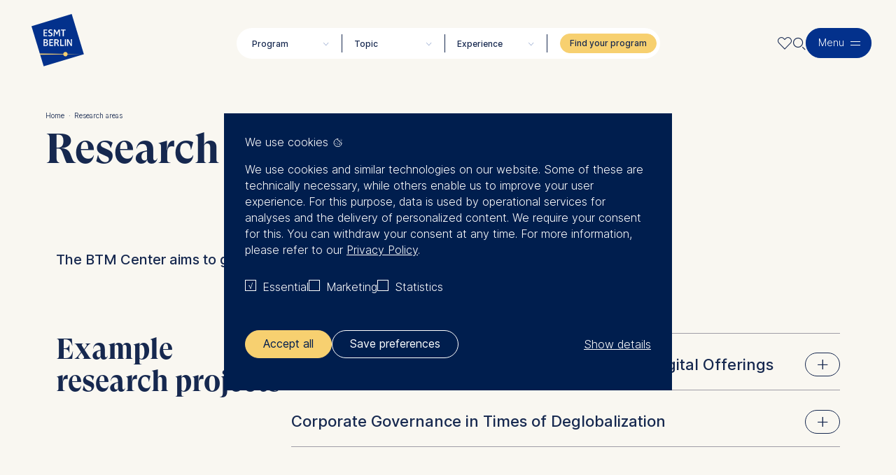

--- FILE ---
content_type: text/html; charset=UTF-8
request_url: https://esmt.berlin/faculty-research/centers/bringing-technology-market-center/research-areas
body_size: 32134
content:
<!DOCTYPE html>
<html lang="en" dir="ltr" prefix="og: https://ogp.me/ns#">
  <head>
    <meta charset="utf-8" />
<script>window.loomCookieSettingsECC = {"popup_enabled":true,"popup_clicking_confirmation":false,"popup_scrolling_confirmation":false,"popup_html_info":"<div class=\"loom-cookie eu-cookie-compliance-banner eu-cookie-compliance-banner-info eu-cookie-compliance-banner--categories\">\n  <div class=\"popup-content info eu-cookie-compliance-content\">\n    <h4 class=\"loom-cookie__headline\">\n      We use cookies\n    <\/h4>\n    <div id=\"popup-text\" class=\"loom-cookie__body eu-cookie-compliance-message\">\n      <p><span>We use cookies and similar technologies on our website. Some of these are technically necessary, while others enable us to improve your user experience. For this purpose, data is used by operational services for analyses and the delivery of personalized content. We require your consent for this. You can withdraw your consent at any time. For more information, please refer to our <\/span><a href=\"\/data-privacy\"><span>Privacy Policy<\/span><\/a><span>.<\/span><\/p>\n\n              <button type=\"button\" class=\"find-more-button eu-cookie-compliance-more-button\">More info<\/button>\n          <\/div>\n\n          <div id=\"eu-cookie-compliance-categories\" class=\"loom-cookie__categories eu-cookie-compliance-categories\">\n        <div class=\"loom-cookie__cat-wrapper\">\n                      <div class=\"loom-cookie__cat eu-cookie-compliance-category\">\n              <div>\n                <input type=\"checkbox\" name=\"cookie-categories\" id=\"cookie-category-functional\" value=\"functional\"  checked disabled>\n                <label for=\"cookie-category-functional\">Essential<\/label>\n              <\/div>\n            <\/div>\n                      <div class=\"loom-cookie__cat eu-cookie-compliance-category\">\n              <div>\n                <input type=\"checkbox\" name=\"cookie-categories\" id=\"cookie-category-marketing\" value=\"marketing\" >\n                <label for=\"cookie-category-marketing\">Marketing<\/label>\n              <\/div>\n            <\/div>\n                      <div class=\"loom-cookie__cat eu-cookie-compliance-category\">\n              <div>\n                <input type=\"checkbox\" name=\"cookie-categories\" id=\"cookie-category-tracking\" value=\"tracking\" >\n                <label for=\"cookie-category-tracking\">Statistics<\/label>\n              <\/div>\n            <\/div>\n                  <\/div>\n      <\/div>\n    \n    <div id=\"popup-buttons\" class=\"loom-cookie__button-wrapper eu-cookie-compliance-buttons eu-cookie-compliance-has-categories\">\n      \n\n\n<button  class=\"agree-button eu-cookie-compliance-default-button knob knob--text knob--theme-history\"  >\n        <span class=\"knob__text\">Accept all<\/span>\n        <\/button>\n\n\n              <div class=\"eu-cookie-compliance-categories-buttons\">\n          \n\n\n<button  class=\"eu-cookie-compliance-save-preferences-button knob knob--text\"  >\n        <span class=\"knob__text\">Save preferences<\/span>\n        <\/button>\n        <\/div>\n            \n\n              <button type=\"button\" class=\"eu-cookie-withdraw-button hidden\">Withdraw consent<\/button>\n      \n              <a href=\"#\" data-toggle=\"expand\"\n          class=\"loom-cookie__dropdown-trigger\"\n          data-target=\"cookie-categories-details-dropdown\">Show details<\/a>\n          <\/div>\n\n\n          <div class=\"loom-cookie__dropdown\" id=\"cookie-categories-details-dropdown\">\n        <div class=\"loom-cookie__dropdown-content\">\n        <div id=\"popup-text2\" class=\"loom-cookie__body eu-cookie-compliance-message\">\n          <p>The controller responsible for data processing is<\/br><\/br>\n          <b>ESMT European School of Management and Technology GmbH<\/b><\/br>\n          Schlossplatz 1, 10178 Berlin, Germany<\/br>\n          <\/p>\n          <p>We use cookies for the following purposes:<\/p>\n          <ul>\n            <li>Analyzing website usage<\/li>\n            <li>Improving our services<\/li>\n            <li>Marketing and personalized content<\/li>\n          <\/ul>\n\n          <p>The following types of data may be processed:<\/p>\n          <ul>\n            <li>IP address<\/li>\n            <li>Device information<\/li>\n            <li>User behavior<\/li>\n          <\/ul>\n          <p>The storage duration of cookies varies depending on the cookie and is a maximum of 24 months. \n          The legal basis for processing is Legitimate Interest (Art. 6(1)(f)) GDPR and your consent pursuant to Article 6(1)(a) GDPR. \n          <\/p>\n          <p>You may withdraw your consent at any time without providing a reason. This can be done via the consent banner available at the bottom of the screen.\n          For more information, please see our \n          <a href=\"https:\/\/esmt.berlin\/data-privacy\">Privacy Policy<\/a> and \n          <a href=\"https:\/\/esmt.berlin\/legal-notice\">Legal Notice<\/a>.<\/P>\n        <\/div>\n          <div >\n            \n            <ul class=\"loom-cookie__detail-list\">\n                              <li class=\"loom-cookie__item\">\n                  <p class=\"loom-cookie__detail-label\" id=\"cookie-category-functional\">Essential<\/p>\n                  <div class=\"loom-cookie__detail-content\">\n                    <p>Cookies that are required for basic website functionality.<\/p>\n\n                                          <details class=\"cookie__details\">\n                        <summary class=\"loom-cookie__summary\">\n                          Cookies contained in this category are:\n                        <\/summary>\n                        <p>&nbsp;<\/p><ul><li>cookie-agreed<\/li><li>cookie-agreed-categories<\/li><li>esmt-favorite<\/li><\/ul>\n                      <\/details>\n                                      <\/div>\n                <\/li>\n                              <li class=\"loom-cookie__item\">\n                  <p class=\"loom-cookie__detail-label\" id=\"cookie-category-marketing\">Marketing<\/p>\n                  <div class=\"loom-cookie__detail-content\">\n                    <p>Cookies that help us to provide more relevant advertisement banners.&nbsp;<\/p>\n\n                                          <details class=\"cookie__details\">\n                        <summary class=\"loom-cookie__summary\">\n                          Cookies contained in this category are:\n                        <\/summary>\n                        <p>&nbsp;<\/p><ul><li>_fbp<\/li><li>_uetsid<\/li><li>_uetsid_exp<\/li><li>fr<\/li><li>pagead\/1p-user-list\/#<\/li><li>tr<\/li><li>UserMatchHistory<\/li><li>_uetvid<\/li><li>_uetvid_exp<\/li><li>_gcl_au<\/li><\/ul>\n                      <\/details>\n                                      <\/div>\n                <\/li>\n                              <li class=\"loom-cookie__item\">\n                  <p class=\"loom-cookie__detail-label\" id=\"cookie-category-tracking\">Statistics<\/p>\n                  <div class=\"loom-cookie__detail-content\">\n                    <p>Cookies that submit anonymous activity data to analytics software. This data helps us improve our website.&nbsp;<\/p>\n\n                                          <details class=\"cookie__details\">\n                        <summary class=\"loom-cookie__summary\">\n                          Cookies contained in this category are:\n                        <\/summary>\n                        <p>&nbsp;<\/p><ul><li>_ga<\/li><li>_gatt_#<\/li><li>_gid<\/li><li>gcl_au<\/li><li>collect<\/li><li>bcookie<\/li><li>bscookie<\/li><li>IDE<\/li><li>lidc<\/li><li>lissc<\/li><li>MUID<\/li><li>test_cookie<\/li><li>YSC<\/li><li>VISITOR_INFO1_LIVE<\/li><li>VISITOR_PRIVACY_METADATA<\/li><\/ul>\n                      <\/details>\n                                      <\/div>\n                <\/li>\n                          <\/ul>\n\n          <\/div>\n        <\/div>\n      <\/div>\n    \n  <\/div>\n<\/div>","use_mobile_message":false,"mobile_popup_html_info":"<div class=\"loom-cookie eu-cookie-compliance-banner eu-cookie-compliance-banner-info eu-cookie-compliance-banner--categories\">\n  <div class=\"popup-content info eu-cookie-compliance-content\">\n    <h4 class=\"loom-cookie__headline\">\n      We use cookies\n    <\/h4>\n    <div id=\"popup-text\" class=\"loom-cookie__body eu-cookie-compliance-message\">\n      \n              <button type=\"button\" class=\"find-more-button eu-cookie-compliance-more-button\">More info<\/button>\n          <\/div>\n\n          <div id=\"eu-cookie-compliance-categories\" class=\"loom-cookie__categories eu-cookie-compliance-categories\">\n        <div class=\"loom-cookie__cat-wrapper\">\n                      <div class=\"loom-cookie__cat eu-cookie-compliance-category\">\n              <div>\n                <input type=\"checkbox\" name=\"cookie-categories\" id=\"cookie-category-functional\" value=\"functional\"  checked disabled>\n                <label for=\"cookie-category-functional\">Essential<\/label>\n              <\/div>\n            <\/div>\n                      <div class=\"loom-cookie__cat eu-cookie-compliance-category\">\n              <div>\n                <input type=\"checkbox\" name=\"cookie-categories\" id=\"cookie-category-marketing\" value=\"marketing\" >\n                <label for=\"cookie-category-marketing\">Marketing<\/label>\n              <\/div>\n            <\/div>\n                      <div class=\"loom-cookie__cat eu-cookie-compliance-category\">\n              <div>\n                <input type=\"checkbox\" name=\"cookie-categories\" id=\"cookie-category-tracking\" value=\"tracking\" >\n                <label for=\"cookie-category-tracking\">Statistics<\/label>\n              <\/div>\n            <\/div>\n                  <\/div>\n      <\/div>\n    \n    <div id=\"popup-buttons\" class=\"loom-cookie__button-wrapper eu-cookie-compliance-buttons eu-cookie-compliance-has-categories\">\n      \n\n\n<button  class=\"agree-button eu-cookie-compliance-default-button knob knob--text knob--theme-history\"  >\n        <span class=\"knob__text\">Accept all<\/span>\n        <\/button>\n\n\n              <div class=\"eu-cookie-compliance-categories-buttons\">\n          \n\n\n<button  class=\"eu-cookie-compliance-save-preferences-button knob knob--text\"  >\n        <span class=\"knob__text\">Save preferences<\/span>\n        <\/button>\n        <\/div>\n            \n\n              <button type=\"button\" class=\"eu-cookie-withdraw-button hidden\">Withdraw consent<\/button>\n      \n              <a href=\"#\" data-toggle=\"expand\"\n          class=\"loom-cookie__dropdown-trigger\"\n          data-target=\"cookie-categories-details-dropdown\">Show details<\/a>\n          <\/div>\n\n\n          <div class=\"loom-cookie__dropdown\" id=\"cookie-categories-details-dropdown\">\n        <div class=\"loom-cookie__dropdown-content\">\n        <div id=\"popup-text2\" class=\"loom-cookie__body eu-cookie-compliance-message\">\n          <p>The controller responsible for data processing is<\/br><\/br>\n          <b>ESMT European School of Management and Technology GmbH<\/b><\/br>\n          Schlossplatz 1, 10178 Berlin, Germany<\/br>\n          <\/p>\n          <p>We use cookies for the following purposes:<\/p>\n          <ul>\n            <li>Analyzing website usage<\/li>\n            <li>Improving our services<\/li>\n            <li>Marketing and personalized content<\/li>\n          <\/ul>\n\n          <p>The following types of data may be processed:<\/p>\n          <ul>\n            <li>IP address<\/li>\n            <li>Device information<\/li>\n            <li>User behavior<\/li>\n          <\/ul>\n          <p>The storage duration of cookies varies depending on the cookie and is a maximum of 24 months. \n          The legal basis for processing is Legitimate Interest (Art. 6(1)(f)) GDPR and your consent pursuant to Article 6(1)(a) GDPR. \n          <\/p>\n          <p>You may withdraw your consent at any time without providing a reason. This can be done via the consent banner available at the bottom of the screen.\n          For more information, please see our \n          <a href=\"https:\/\/esmt.berlin\/data-privacy\">Privacy Policy<\/a> and \n          <a href=\"https:\/\/esmt.berlin\/legal-notice\">Legal Notice<\/a>.<\/P>\n        <\/div>\n          <div >\n            \n            <ul class=\"loom-cookie__detail-list\">\n                              <li class=\"loom-cookie__item\">\n                  <p class=\"loom-cookie__detail-label\" id=\"cookie-category-functional\">Essential<\/p>\n                  <div class=\"loom-cookie__detail-content\">\n                    <p>Cookies that are required for basic website functionality.<\/p>\n\n                                          <details class=\"cookie__details\">\n                        <summary class=\"loom-cookie__summary\">\n                          Cookies contained in this category are:\n                        <\/summary>\n                        <p>&nbsp;<\/p><ul><li>cookie-agreed<\/li><li>cookie-agreed-categories<\/li><li>esmt-favorite<\/li><\/ul>\n                      <\/details>\n                                      <\/div>\n                <\/li>\n                              <li class=\"loom-cookie__item\">\n                  <p class=\"loom-cookie__detail-label\" id=\"cookie-category-marketing\">Marketing<\/p>\n                  <div class=\"loom-cookie__detail-content\">\n                    <p>Cookies that help us to provide more relevant advertisement banners.&nbsp;<\/p>\n\n                                          <details class=\"cookie__details\">\n                        <summary class=\"loom-cookie__summary\">\n                          Cookies contained in this category are:\n                        <\/summary>\n                        <p>&nbsp;<\/p><ul><li>_fbp<\/li><li>_uetsid<\/li><li>_uetsid_exp<\/li><li>fr<\/li><li>pagead\/1p-user-list\/#<\/li><li>tr<\/li><li>UserMatchHistory<\/li><li>_uetvid<\/li><li>_uetvid_exp<\/li><li>_gcl_au<\/li><\/ul>\n                      <\/details>\n                                      <\/div>\n                <\/li>\n                              <li class=\"loom-cookie__item\">\n                  <p class=\"loom-cookie__detail-label\" id=\"cookie-category-tracking\">Statistics<\/p>\n                  <div class=\"loom-cookie__detail-content\">\n                    <p>Cookies that submit anonymous activity data to analytics software. This data helps us improve our website.&nbsp;<\/p>\n\n                                          <details class=\"cookie__details\">\n                        <summary class=\"loom-cookie__summary\">\n                          Cookies contained in this category are:\n                        <\/summary>\n                        <p>&nbsp;<\/p><ul><li>_ga<\/li><li>_gatt_#<\/li><li>_gid<\/li><li>gcl_au<\/li><li>collect<\/li><li>bcookie<\/li><li>bscookie<\/li><li>IDE<\/li><li>lidc<\/li><li>lissc<\/li><li>MUID<\/li><li>test_cookie<\/li><li>YSC<\/li><li>VISITOR_INFO1_LIVE<\/li><li>VISITOR_PRIVACY_METADATA<\/li><\/ul>\n                      <\/details>\n                                      <\/div>\n                <\/li>\n                          <\/ul>\n\n          <\/div>\n        <\/div>\n      <\/div>\n    \n  <\/div>\n<\/div>","mobile_breakpoint":768,"popup_use_bare_css":false,"popup_height":"auto","popup_width":"auto","popup_delay":1000,"popup_link":"\/data-privacy","popup_link_new_window":true,"popup_position":false,"fixed_top_position":true,"popup_language":"en","store_consent":true,"better_support_for_screen_readers":false,"cookie_name":"","url_parameter":"","reload_page":true,"domain":"","domain_all_sites":false,"popup_eu_only_js":false,"cookie_lifetime":100,"cookie_session":0,"disagree_do_not_show_popup":false,"method":"categories","whitelisted_cookies":"functional:esmt-favorite\r\nmarketing:_fbp\r\nmarketing:_uetsid\r\nmarketing:_uetsid_exp\r\nmarketing:fr\r\nmarketing:pagead\/1p-user-list\/#\r\nmarketing:tr\r\nmarketing:UserMatchHistory\r\nmarketing:_uetvid\r\nmarketing:_uetvid_exp\r\nmarketing:li_gc\r\nmarketing:lidc\r\ntracking:_ga\r\ntracking:_gatt_UA-38453365-9\r\ntracking:_gid\r\ntracking:_gcl_au\r\ntracking:collect\r\ntracking:piwik.php\r\ntracking:bcookie\r\ntracking:bscookie\r\ntracking:IDE\r\ntracking:lidc\r\ntracking:lissc\r\ntracking:MUID\r\ntracking:test_cookie\r\ntracking:YSC\r\ntracking:VISITOR_INFO1_LIVE\r\ntracking:VISITOR_PRIVACY_METADATA","withdraw_markup":"<button type=\"button\" class=\"eu-cookie-withdraw-tab\">Privacy settings<\/button>\n<div class=\"eu-cookie-withdraw-banner\">\n  <div class=\"popup-content info eu-cookie-compliance-content\">\n    <div id=\"popup-text\" class=\"eu-cookie-compliance-message\">\n      <h2>We use cookies on this site to enhance your user experience<\/h2>\n<p>You have given your consent for us to set cookies.<\/p>\n\n    <\/div>\n    <div id=\"popup-buttons\" class=\"eu-cookie-compliance-buttons\">\n      <button type=\"button\" class=\"eu-cookie-withdraw-button\">Withdraw consent<\/button>\n    <\/div>\n  <\/div>\n<\/div>","withdraw_enabled":false,"withdraw_button_on_info_popup":false,"cookie_categories":["functional","marketing","tracking"],"enable_save_preferences_button":true,"fix_first_cookie_category":true,"select_all_categories_by_default":false,"gtag_ad_storage":false,"gtag_analytics_storage":false,"gtag_ad_user_data":false,"gtag_ad_personalization":false}</script>
<script>window.loomCookieSettings = {"categories":["functional","marketing","tracking"],"scriptUrlRegexes":{"2c0978be-b9f2-4845-8cc4-dbd88b09cd73":{"categories":{"tracking":"tracking"},"regexp":"^(.*googletagmanager\\.com\\\/gtag\\\/js\\?id=.*|.*google_tag\\.script\\.js?.*|.*google_tag\\\\\/js\\\\\/gtag(\\.?ajax)?\\.js.*|.*google_tag\\\\\/js\\\\\/gtm\\.js.*)$"},"31a0f0d3-4b76-4e0a-a1e4-988fc91568bd":{"categories":{"tracking":"tracking"},"regexp":"^(.*google-analytics\\.com\\\/analytics\\.js |.*google-analytics.*)$"},"71c99040-92e7-4626-bcc1-ebbd256d7e12":{"categories":{"tracking":"tracking"},"regexp":"^(.*maps\\.googleapis\\.com.*|.*maps\\.google\\.com.*)$"},"7f54795e-e33e-4d65-b2ac-a63004c8fb53":{"categories":{"tracking":"tracking"},"regexp":"^(www\\.youtube-nocookie\\.com\\\/.*)$"}}}</script>
<script src="/modules/contrib/loom_cookie/js/loom_cookie.block.js?t9e801"></script>
<script data-loom-cookie-category="tracking" data-loom-cookie-type="script-block" data-loom-cookie-content="var _paq = _paq || [];(function(){var u=((&quot;https:&quot; == document.location.protocol) ? &quot;https://analytics.esmt.org/&quot; : &quot;http://analytics.esmt.org/&quot;);_paq.push([&quot;setSiteId&quot;, &quot;71&quot;]);_paq.push([&quot;setTrackerUrl&quot;, u+&quot;matomo.php&quot;]);_paq.push([&quot;setDoNotTrack&quot;, 1]);_paq.push([&quot;disableCookies&quot;]);if (!window.matomo_search_results_active) {_paq.push([&quot;trackPageView&quot;]);}_paq.push([&quot;setIgnoreClasses&quot;, [&quot;no-tracking&quot;,&quot;colorbox&quot;]]);_paq.push([&quot;enableLinkTracking&quot;]);var d=document,g=d.createElement(&quot;script&quot;),s=d.getElementsByTagName(&quot;script&quot;)[0];g.type=&quot;text/javascript&quot;;g.defer=true;g.async=true;g.src=&quot;/sites/default/files/matomo/matomo.js?t9e801&quot;;s.parentNode.insertBefore(g,s);})();"></script>
<meta name="description" content="Learn about the current research and ongoing projects of the Bringing Technology to Market Center." />
<meta name="geo.region" content="de" />
<link rel="canonical" href="https://esmt.berlin/faculty-research/centers/bringing-technology-market-center/research-areas" />
<meta name="robots" content="index, follow, noarchive" />
<link rel="shortlink" href="https://esmt.berlin/node/50998" />
<meta property="og:image" content="https://esmt.berlin/sites/default/files/2024-09/esmt-platzhalter.jpg" />
<link rel="alternate" hreflang="x-default" href="https://esmt.berlin/faculty-research/centers/bringing-technology-market-center/research-areas" />
<link rel="alternate" hreflang="en" href="https://esmt.berlin/faculty-research/centers/bringing-technology-market-center/research-areas" />
<meta name="Generator" content="Drupal 10 (https://www.drupal.org)" />
<meta name="MobileOptimized" content="width" />
<meta name="HandheldFriendly" content="true" />
<meta name="viewport" content="width=device-width, initial-scale=1.0" />
<style>div#sliding-popup, div#sliding-popup .eu-cookie-withdraw-banner, .eu-cookie-withdraw-tab {background: #001e4e} div#sliding-popup.eu-cookie-withdraw-wrapper { background: transparent; } #sliding-popup h1, #sliding-popup h2, #sliding-popup h3, #sliding-popup p, #sliding-popup label, #sliding-popup div, .eu-cookie-compliance-more-button, .eu-cookie-compliance-secondary-button, .eu-cookie-withdraw-tab { color: #ffffff;} .eu-cookie-withdraw-tab { border-color: #ffffff;}</style>
<script>window.a2a_config=window.a2a_config||{};a2a_config.callbacks=[];a2a_config.overlays=[];a2a_config.templates={};</script>

    <title>Research Areas | Bringing Technology to Market (BTM)</title>
    <link rel="icon" type="image/png" href="/themes/soba/assets/favicon/favicon-96x96.png" sizes="96x96" />
    <link rel="icon" type="image/svg+xml" href="/themes/soba/assets/favicon/favicon.svg" />
    <link rel="shortcut icon" href="/themes/soba/assets/favicon/favicon.ico" />
    <link rel="apple-touch-icon" sizes="180x180" href="/themes/soba/assets/favicon/apple-touch-icon.png" />
    <meta name="apple-mobile-web-app-title" content="ESMT" />
    <link rel="manifest" href="/themes/soba/assets/favicon/site.webmanifest" />

    <link rel="stylesheet" media="all" href="/sites/default/files/css/css_bG4J6jM5mGZ06HIbYRrpXvSALBtlIEbyKZF4krXvLnc.css?delta=0&amp;language=en&amp;theme=soba&amp;include=[base64]" />
<link rel="stylesheet" media="all" href="/sites/default/files/css/css_qnkI0SkwRo-3IEdyo5xhOJzS2LhEJQAxs_4B7iv-Oxc.css?delta=1&amp;language=en&amp;theme=soba&amp;include=[base64]" />
<link rel="stylesheet" media="all" href="/sites/default/files/css/css_OMOfBeUsvGym1J6rxJUsa1hTgSTg1iqJ5JCBrzx8s7A.css?delta=2&amp;language=en&amp;theme=soba&amp;include=[base64]" />

    <script type="application/json" data-drupal-selector="drupal-settings-json">{"path":{"baseUrl":"\/","pathPrefix":"","currentPath":"node\/50998","currentPathIsAdmin":false,"isFront":false,"currentLanguage":"en"},"pluralDelimiter":"\u0003","suppressDeprecationErrors":true,"gtag":{"tagId":"","consentMode":false,"otherIds":[],"events":[],"additionalConfigInfo":[]},"ajaxPageState":{"libraries":"[base64]","theme":"soba","theme_token":null},"ajaxTrustedUrl":{"\/search":true},"gtm":{"tagId":null,"settings":{"data_layer":"dataLayer","include_environment":false},"tagIds":["GTM-K7P4LKV"]},"matomo":{"disableCookies":true,"trackMailto":true},"loom_cookie":{"popup_enabled":true,"popup_clicking_confirmation":false,"popup_scrolling_confirmation":false,"popup_html_info":"\u003Cdiv class=\u0022loom-cookie eu-cookie-compliance-banner eu-cookie-compliance-banner-info eu-cookie-compliance-banner--categories\u0022\u003E\n  \u003Cdiv class=\u0022popup-content info eu-cookie-compliance-content\u0022\u003E\n    \u003Ch4 class=\u0022loom-cookie__headline\u0022\u003E\n      We use cookies\n    \u003C\/h4\u003E\n    \u003Cdiv id=\u0022popup-text\u0022 class=\u0022loom-cookie__body eu-cookie-compliance-message\u0022\u003E\n      \u003Cp\u003E\u003Cspan\u003EWe use cookies and similar technologies on our website. Some of these are technically necessary, while others enable us to improve your user experience. For this purpose, data is used by operational services for analyses and the delivery of personalized content. We require your consent for this. You can withdraw your consent at any time. For more information, please refer to our \u003C\/span\u003E\u003Ca href=\u0022\/data-privacy\u0022\u003E\u003Cspan\u003EPrivacy Policy\u003C\/span\u003E\u003C\/a\u003E\u003Cspan\u003E.\u003C\/span\u003E\u003C\/p\u003E\n\n              \u003Cbutton type=\u0022button\u0022 class=\u0022find-more-button eu-cookie-compliance-more-button\u0022\u003EMore info\u003C\/button\u003E\n          \u003C\/div\u003E\n\n          \u003Cdiv id=\u0022eu-cookie-compliance-categories\u0022 class=\u0022loom-cookie__categories eu-cookie-compliance-categories\u0022\u003E\n        \u003Cdiv class=\u0022loom-cookie__cat-wrapper\u0022\u003E\n                      \u003Cdiv class=\u0022loom-cookie__cat eu-cookie-compliance-category\u0022\u003E\n              \u003Cdiv\u003E\n                \u003Cinput type=\u0022checkbox\u0022 name=\u0022cookie-categories\u0022 id=\u0022cookie-category-functional\u0022 value=\u0022functional\u0022  checked disabled\u003E\n                \u003Clabel for=\u0022cookie-category-functional\u0022\u003EEssential\u003C\/label\u003E\n              \u003C\/div\u003E\n            \u003C\/div\u003E\n                      \u003Cdiv class=\u0022loom-cookie__cat eu-cookie-compliance-category\u0022\u003E\n              \u003Cdiv\u003E\n                \u003Cinput type=\u0022checkbox\u0022 name=\u0022cookie-categories\u0022 id=\u0022cookie-category-marketing\u0022 value=\u0022marketing\u0022 \u003E\n                \u003Clabel for=\u0022cookie-category-marketing\u0022\u003EMarketing\u003C\/label\u003E\n              \u003C\/div\u003E\n            \u003C\/div\u003E\n                      \u003Cdiv class=\u0022loom-cookie__cat eu-cookie-compliance-category\u0022\u003E\n              \u003Cdiv\u003E\n                \u003Cinput type=\u0022checkbox\u0022 name=\u0022cookie-categories\u0022 id=\u0022cookie-category-tracking\u0022 value=\u0022tracking\u0022 \u003E\n                \u003Clabel for=\u0022cookie-category-tracking\u0022\u003EStatistics\u003C\/label\u003E\n              \u003C\/div\u003E\n            \u003C\/div\u003E\n                  \u003C\/div\u003E\n      \u003C\/div\u003E\n    \n    \u003Cdiv id=\u0022popup-buttons\u0022 class=\u0022loom-cookie__button-wrapper eu-cookie-compliance-buttons eu-cookie-compliance-has-categories\u0022\u003E\n      \n\n\n\u003Cbutton  class=\u0022agree-button eu-cookie-compliance-default-button knob knob--text knob--theme-history\u0022  \u003E\n        \u003Cspan class=\u0022knob__text\u0022\u003EAccept all\u003C\/span\u003E\n        \u003C\/button\u003E\n\n\n              \u003Cdiv class=\u0022eu-cookie-compliance-categories-buttons\u0022\u003E\n          \n\n\n\u003Cbutton  class=\u0022eu-cookie-compliance-save-preferences-button knob knob--text\u0022  \u003E\n        \u003Cspan class=\u0022knob__text\u0022\u003ESave preferences\u003C\/span\u003E\n        \u003C\/button\u003E\n        \u003C\/div\u003E\n            \n\n              \u003Cbutton type=\u0022button\u0022 class=\u0022eu-cookie-withdraw-button hidden\u0022\u003EWithdraw consent\u003C\/button\u003E\n      \n              \u003Ca href=\u0022#\u0022 data-toggle=\u0022expand\u0022\n          class=\u0022loom-cookie__dropdown-trigger\u0022\n          data-target=\u0022cookie-categories-details-dropdown\u0022\u003EShow details\u003C\/a\u003E\n          \u003C\/div\u003E\n\n\n          \u003Cdiv class=\u0022loom-cookie__dropdown\u0022 id=\u0022cookie-categories-details-dropdown\u0022\u003E\n        \u003Cdiv class=\u0022loom-cookie__dropdown-content\u0022\u003E\n        \u003Cdiv id=\u0022popup-text2\u0022 class=\u0022loom-cookie__body eu-cookie-compliance-message\u0022\u003E\n          \u003Cp\u003EThe controller responsible for data processing is\u003C\/br\u003E\u003C\/br\u003E\n          \u003Cb\u003EESMT European School of Management and Technology GmbH\u003C\/b\u003E\u003C\/br\u003E\n          Schlossplatz 1, 10178 Berlin, Germany\u003C\/br\u003E\n          \u003C\/p\u003E\n          \u003Cp\u003EWe use cookies for the following purposes:\u003C\/p\u003E\n          \u003Cul\u003E\n            \u003Cli\u003EAnalyzing website usage\u003C\/li\u003E\n            \u003Cli\u003EImproving our services\u003C\/li\u003E\n            \u003Cli\u003EMarketing and personalized content\u003C\/li\u003E\n          \u003C\/ul\u003E\n\n          \u003Cp\u003EThe following types of data may be processed:\u003C\/p\u003E\n          \u003Cul\u003E\n            \u003Cli\u003EIP address\u003C\/li\u003E\n            \u003Cli\u003EDevice information\u003C\/li\u003E\n            \u003Cli\u003EUser behavior\u003C\/li\u003E\n          \u003C\/ul\u003E\n          \u003Cp\u003EThe storage duration of cookies varies depending on the cookie and is a maximum of 24 months. \n          The legal basis for processing is Legitimate Interest (Art. 6(1)(f)) GDPR and your consent pursuant to Article 6(1)(a) GDPR. \n          \u003C\/p\u003E\n          \u003Cp\u003EYou may withdraw your consent at any time without providing a reason. This can be done via the consent banner available at the bottom of the screen.\n          For more information, please see our \n          \u003Ca href=\u0022https:\/\/esmt.berlin\/data-privacy\u0022\u003EPrivacy Policy\u003C\/a\u003E and \n          \u003Ca href=\u0022https:\/\/esmt.berlin\/legal-notice\u0022\u003ELegal Notice\u003C\/a\u003E.\u003C\/P\u003E\n        \u003C\/div\u003E\n          \u003Cdiv \u003E\n            \n            \u003Cul class=\u0022loom-cookie__detail-list\u0022\u003E\n                              \u003Cli class=\u0022loom-cookie__item\u0022\u003E\n                  \u003Cp class=\u0022loom-cookie__detail-label\u0022 id=\u0022cookie-category-functional\u0022\u003EEssential\u003C\/p\u003E\n                  \u003Cdiv class=\u0022loom-cookie__detail-content\u0022\u003E\n                    \u003Cp\u003ECookies that are required for basic website functionality.\u003C\/p\u003E\n\n                                          \u003Cdetails class=\u0022cookie__details\u0022\u003E\n                        \u003Csummary class=\u0022loom-cookie__summary\u0022\u003E\n                          Cookies contained in this category are:\n                        \u003C\/summary\u003E\n                        \u003Cp\u003E\u0026nbsp;\u003C\/p\u003E\u003Cul\u003E\u003Cli\u003Ecookie-agreed\u003C\/li\u003E\u003Cli\u003Ecookie-agreed-categories\u003C\/li\u003E\u003Cli\u003Eesmt-favorite\u003C\/li\u003E\u003C\/ul\u003E\n                      \u003C\/details\u003E\n                                      \u003C\/div\u003E\n                \u003C\/li\u003E\n                              \u003Cli class=\u0022loom-cookie__item\u0022\u003E\n                  \u003Cp class=\u0022loom-cookie__detail-label\u0022 id=\u0022cookie-category-marketing\u0022\u003EMarketing\u003C\/p\u003E\n                  \u003Cdiv class=\u0022loom-cookie__detail-content\u0022\u003E\n                    \u003Cp\u003ECookies that help us to provide more relevant advertisement banners.\u0026nbsp;\u003C\/p\u003E\n\n                                          \u003Cdetails class=\u0022cookie__details\u0022\u003E\n                        \u003Csummary class=\u0022loom-cookie__summary\u0022\u003E\n                          Cookies contained in this category are:\n                        \u003C\/summary\u003E\n                        \u003Cp\u003E\u0026nbsp;\u003C\/p\u003E\u003Cul\u003E\u003Cli\u003E_fbp\u003C\/li\u003E\u003Cli\u003E_uetsid\u003C\/li\u003E\u003Cli\u003E_uetsid_exp\u003C\/li\u003E\u003Cli\u003Efr\u003C\/li\u003E\u003Cli\u003Epagead\/1p-user-list\/#\u003C\/li\u003E\u003Cli\u003Etr\u003C\/li\u003E\u003Cli\u003EUserMatchHistory\u003C\/li\u003E\u003Cli\u003E_uetvid\u003C\/li\u003E\u003Cli\u003E_uetvid_exp\u003C\/li\u003E\u003Cli\u003E_gcl_au\u003C\/li\u003E\u003C\/ul\u003E\n                      \u003C\/details\u003E\n                                      \u003C\/div\u003E\n                \u003C\/li\u003E\n                              \u003Cli class=\u0022loom-cookie__item\u0022\u003E\n                  \u003Cp class=\u0022loom-cookie__detail-label\u0022 id=\u0022cookie-category-tracking\u0022\u003EStatistics\u003C\/p\u003E\n                  \u003Cdiv class=\u0022loom-cookie__detail-content\u0022\u003E\n                    \u003Cp\u003ECookies that submit anonymous activity data to analytics software. This data helps us improve our website.\u0026nbsp;\u003C\/p\u003E\n\n                                          \u003Cdetails class=\u0022cookie__details\u0022\u003E\n                        \u003Csummary class=\u0022loom-cookie__summary\u0022\u003E\n                          Cookies contained in this category are:\n                        \u003C\/summary\u003E\n                        \u003Cp\u003E\u0026nbsp;\u003C\/p\u003E\u003Cul\u003E\u003Cli\u003E_ga\u003C\/li\u003E\u003Cli\u003E_gatt_#\u003C\/li\u003E\u003Cli\u003E_gid\u003C\/li\u003E\u003Cli\u003Egcl_au\u003C\/li\u003E\u003Cli\u003Ecollect\u003C\/li\u003E\u003Cli\u003Ebcookie\u003C\/li\u003E\u003Cli\u003Ebscookie\u003C\/li\u003E\u003Cli\u003EIDE\u003C\/li\u003E\u003Cli\u003Elidc\u003C\/li\u003E\u003Cli\u003Elissc\u003C\/li\u003E\u003Cli\u003EMUID\u003C\/li\u003E\u003Cli\u003Etest_cookie\u003C\/li\u003E\u003Cli\u003EYSC\u003C\/li\u003E\u003Cli\u003EVISITOR_INFO1_LIVE\u003C\/li\u003E\u003Cli\u003EVISITOR_PRIVACY_METADATA\u003C\/li\u003E\u003C\/ul\u003E\n                      \u003C\/details\u003E\n                                      \u003C\/div\u003E\n                \u003C\/li\u003E\n                          \u003C\/ul\u003E\n\n          \u003C\/div\u003E\n        \u003C\/div\u003E\n      \u003C\/div\u003E\n    \n  \u003C\/div\u003E\n\u003C\/div\u003E","use_mobile_message":false,"mobile_popup_html_info":"\u003Cdiv class=\u0022loom-cookie eu-cookie-compliance-banner eu-cookie-compliance-banner-info eu-cookie-compliance-banner--categories\u0022\u003E\n  \u003Cdiv class=\u0022popup-content info eu-cookie-compliance-content\u0022\u003E\n    \u003Ch4 class=\u0022loom-cookie__headline\u0022\u003E\n      We use cookies\n    \u003C\/h4\u003E\n    \u003Cdiv id=\u0022popup-text\u0022 class=\u0022loom-cookie__body eu-cookie-compliance-message\u0022\u003E\n      \n              \u003Cbutton type=\u0022button\u0022 class=\u0022find-more-button eu-cookie-compliance-more-button\u0022\u003EMore info\u003C\/button\u003E\n          \u003C\/div\u003E\n\n          \u003Cdiv id=\u0022eu-cookie-compliance-categories\u0022 class=\u0022loom-cookie__categories eu-cookie-compliance-categories\u0022\u003E\n        \u003Cdiv class=\u0022loom-cookie__cat-wrapper\u0022\u003E\n                      \u003Cdiv class=\u0022loom-cookie__cat eu-cookie-compliance-category\u0022\u003E\n              \u003Cdiv\u003E\n                \u003Cinput type=\u0022checkbox\u0022 name=\u0022cookie-categories\u0022 id=\u0022cookie-category-functional\u0022 value=\u0022functional\u0022  checked disabled\u003E\n                \u003Clabel for=\u0022cookie-category-functional\u0022\u003EEssential\u003C\/label\u003E\n              \u003C\/div\u003E\n            \u003C\/div\u003E\n                      \u003Cdiv class=\u0022loom-cookie__cat eu-cookie-compliance-category\u0022\u003E\n              \u003Cdiv\u003E\n                \u003Cinput type=\u0022checkbox\u0022 name=\u0022cookie-categories\u0022 id=\u0022cookie-category-marketing\u0022 value=\u0022marketing\u0022 \u003E\n                \u003Clabel for=\u0022cookie-category-marketing\u0022\u003EMarketing\u003C\/label\u003E\n              \u003C\/div\u003E\n            \u003C\/div\u003E\n                      \u003Cdiv class=\u0022loom-cookie__cat eu-cookie-compliance-category\u0022\u003E\n              \u003Cdiv\u003E\n                \u003Cinput type=\u0022checkbox\u0022 name=\u0022cookie-categories\u0022 id=\u0022cookie-category-tracking\u0022 value=\u0022tracking\u0022 \u003E\n                \u003Clabel for=\u0022cookie-category-tracking\u0022\u003EStatistics\u003C\/label\u003E\n              \u003C\/div\u003E\n            \u003C\/div\u003E\n                  \u003C\/div\u003E\n      \u003C\/div\u003E\n    \n    \u003Cdiv id=\u0022popup-buttons\u0022 class=\u0022loom-cookie__button-wrapper eu-cookie-compliance-buttons eu-cookie-compliance-has-categories\u0022\u003E\n      \n\n\n\u003Cbutton  class=\u0022agree-button eu-cookie-compliance-default-button knob knob--text knob--theme-history\u0022  \u003E\n        \u003Cspan class=\u0022knob__text\u0022\u003EAccept all\u003C\/span\u003E\n        \u003C\/button\u003E\n\n\n              \u003Cdiv class=\u0022eu-cookie-compliance-categories-buttons\u0022\u003E\n          \n\n\n\u003Cbutton  class=\u0022eu-cookie-compliance-save-preferences-button knob knob--text\u0022  \u003E\n        \u003Cspan class=\u0022knob__text\u0022\u003ESave preferences\u003C\/span\u003E\n        \u003C\/button\u003E\n        \u003C\/div\u003E\n            \n\n              \u003Cbutton type=\u0022button\u0022 class=\u0022eu-cookie-withdraw-button hidden\u0022\u003EWithdraw consent\u003C\/button\u003E\n      \n              \u003Ca href=\u0022#\u0022 data-toggle=\u0022expand\u0022\n          class=\u0022loom-cookie__dropdown-trigger\u0022\n          data-target=\u0022cookie-categories-details-dropdown\u0022\u003EShow details\u003C\/a\u003E\n          \u003C\/div\u003E\n\n\n          \u003Cdiv class=\u0022loom-cookie__dropdown\u0022 id=\u0022cookie-categories-details-dropdown\u0022\u003E\n        \u003Cdiv class=\u0022loom-cookie__dropdown-content\u0022\u003E\n        \u003Cdiv id=\u0022popup-text2\u0022 class=\u0022loom-cookie__body eu-cookie-compliance-message\u0022\u003E\n          \u003Cp\u003EThe controller responsible for data processing is\u003C\/br\u003E\u003C\/br\u003E\n          \u003Cb\u003EESMT European School of Management and Technology GmbH\u003C\/b\u003E\u003C\/br\u003E\n          Schlossplatz 1, 10178 Berlin, Germany\u003C\/br\u003E\n          \u003C\/p\u003E\n          \u003Cp\u003EWe use cookies for the following purposes:\u003C\/p\u003E\n          \u003Cul\u003E\n            \u003Cli\u003EAnalyzing website usage\u003C\/li\u003E\n            \u003Cli\u003EImproving our services\u003C\/li\u003E\n            \u003Cli\u003EMarketing and personalized content\u003C\/li\u003E\n          \u003C\/ul\u003E\n\n          \u003Cp\u003EThe following types of data may be processed:\u003C\/p\u003E\n          \u003Cul\u003E\n            \u003Cli\u003EIP address\u003C\/li\u003E\n            \u003Cli\u003EDevice information\u003C\/li\u003E\n            \u003Cli\u003EUser behavior\u003C\/li\u003E\n          \u003C\/ul\u003E\n          \u003Cp\u003EThe storage duration of cookies varies depending on the cookie and is a maximum of 24 months. \n          The legal basis for processing is Legitimate Interest (Art. 6(1)(f)) GDPR and your consent pursuant to Article 6(1)(a) GDPR. \n          \u003C\/p\u003E\n          \u003Cp\u003EYou may withdraw your consent at any time without providing a reason. This can be done via the consent banner available at the bottom of the screen.\n          For more information, please see our \n          \u003Ca href=\u0022https:\/\/esmt.berlin\/data-privacy\u0022\u003EPrivacy Policy\u003C\/a\u003E and \n          \u003Ca href=\u0022https:\/\/esmt.berlin\/legal-notice\u0022\u003ELegal Notice\u003C\/a\u003E.\u003C\/P\u003E\n        \u003C\/div\u003E\n          \u003Cdiv \u003E\n            \n            \u003Cul class=\u0022loom-cookie__detail-list\u0022\u003E\n                              \u003Cli class=\u0022loom-cookie__item\u0022\u003E\n                  \u003Cp class=\u0022loom-cookie__detail-label\u0022 id=\u0022cookie-category-functional\u0022\u003EEssential\u003C\/p\u003E\n                  \u003Cdiv class=\u0022loom-cookie__detail-content\u0022\u003E\n                    \u003Cp\u003ECookies that are required for basic website functionality.\u003C\/p\u003E\n\n                                          \u003Cdetails class=\u0022cookie__details\u0022\u003E\n                        \u003Csummary class=\u0022loom-cookie__summary\u0022\u003E\n                          Cookies contained in this category are:\n                        \u003C\/summary\u003E\n                        \u003Cp\u003E\u0026nbsp;\u003C\/p\u003E\u003Cul\u003E\u003Cli\u003Ecookie-agreed\u003C\/li\u003E\u003Cli\u003Ecookie-agreed-categories\u003C\/li\u003E\u003Cli\u003Eesmt-favorite\u003C\/li\u003E\u003C\/ul\u003E\n                      \u003C\/details\u003E\n                                      \u003C\/div\u003E\n                \u003C\/li\u003E\n                              \u003Cli class=\u0022loom-cookie__item\u0022\u003E\n                  \u003Cp class=\u0022loom-cookie__detail-label\u0022 id=\u0022cookie-category-marketing\u0022\u003EMarketing\u003C\/p\u003E\n                  \u003Cdiv class=\u0022loom-cookie__detail-content\u0022\u003E\n                    \u003Cp\u003ECookies that help us to provide more relevant advertisement banners.\u0026nbsp;\u003C\/p\u003E\n\n                                          \u003Cdetails class=\u0022cookie__details\u0022\u003E\n                        \u003Csummary class=\u0022loom-cookie__summary\u0022\u003E\n                          Cookies contained in this category are:\n                        \u003C\/summary\u003E\n                        \u003Cp\u003E\u0026nbsp;\u003C\/p\u003E\u003Cul\u003E\u003Cli\u003E_fbp\u003C\/li\u003E\u003Cli\u003E_uetsid\u003C\/li\u003E\u003Cli\u003E_uetsid_exp\u003C\/li\u003E\u003Cli\u003Efr\u003C\/li\u003E\u003Cli\u003Epagead\/1p-user-list\/#\u003C\/li\u003E\u003Cli\u003Etr\u003C\/li\u003E\u003Cli\u003EUserMatchHistory\u003C\/li\u003E\u003Cli\u003E_uetvid\u003C\/li\u003E\u003Cli\u003E_uetvid_exp\u003C\/li\u003E\u003Cli\u003E_gcl_au\u003C\/li\u003E\u003C\/ul\u003E\n                      \u003C\/details\u003E\n                                      \u003C\/div\u003E\n                \u003C\/li\u003E\n                              \u003Cli class=\u0022loom-cookie__item\u0022\u003E\n                  \u003Cp class=\u0022loom-cookie__detail-label\u0022 id=\u0022cookie-category-tracking\u0022\u003EStatistics\u003C\/p\u003E\n                  \u003Cdiv class=\u0022loom-cookie__detail-content\u0022\u003E\n                    \u003Cp\u003ECookies that submit anonymous activity data to analytics software. This data helps us improve our website.\u0026nbsp;\u003C\/p\u003E\n\n                                          \u003Cdetails class=\u0022cookie__details\u0022\u003E\n                        \u003Csummary class=\u0022loom-cookie__summary\u0022\u003E\n                          Cookies contained in this category are:\n                        \u003C\/summary\u003E\n                        \u003Cp\u003E\u0026nbsp;\u003C\/p\u003E\u003Cul\u003E\u003Cli\u003E_ga\u003C\/li\u003E\u003Cli\u003E_gatt_#\u003C\/li\u003E\u003Cli\u003E_gid\u003C\/li\u003E\u003Cli\u003Egcl_au\u003C\/li\u003E\u003Cli\u003Ecollect\u003C\/li\u003E\u003Cli\u003Ebcookie\u003C\/li\u003E\u003Cli\u003Ebscookie\u003C\/li\u003E\u003Cli\u003EIDE\u003C\/li\u003E\u003Cli\u003Elidc\u003C\/li\u003E\u003Cli\u003Elissc\u003C\/li\u003E\u003Cli\u003EMUID\u003C\/li\u003E\u003Cli\u003Etest_cookie\u003C\/li\u003E\u003Cli\u003EYSC\u003C\/li\u003E\u003Cli\u003EVISITOR_INFO1_LIVE\u003C\/li\u003E\u003Cli\u003EVISITOR_PRIVACY_METADATA\u003C\/li\u003E\u003C\/ul\u003E\n                      \u003C\/details\u003E\n                                      \u003C\/div\u003E\n                \u003C\/li\u003E\n                          \u003C\/ul\u003E\n\n          \u003C\/div\u003E\n        \u003C\/div\u003E\n      \u003C\/div\u003E\n    \n  \u003C\/div\u003E\n\u003C\/div\u003E","mobile_breakpoint":768,"popup_use_bare_css":false,"popup_height":"auto","popup_width":"auto","popup_delay":1000,"popup_link":"\/data-privacy","popup_link_new_window":true,"popup_position":false,"fixed_top_position":true,"popup_language":"en","store_consent":true,"better_support_for_screen_readers":false,"cookie_name":"","url_parameter":"","reload_page":true,"domain":"","domain_all_sites":false,"popup_eu_only_js":false,"cookie_lifetime":100,"cookie_session":0,"disagree_do_not_show_popup":false,"method":"categories","whitelisted_cookies":"functional:esmt-favorite\r\nmarketing:_fbp\r\nmarketing:_uetsid\r\nmarketing:_uetsid_exp\r\nmarketing:fr\r\nmarketing:pagead\/1p-user-list\/#\r\nmarketing:tr\r\nmarketing:UserMatchHistory\r\nmarketing:_uetvid\r\nmarketing:_uetvid_exp\r\nmarketing:li_gc\r\nmarketing:lidc\r\ntracking:_ga\r\ntracking:_gatt_UA-38453365-9\r\ntracking:_gid\r\ntracking:_gcl_au\r\ntracking:collect\r\ntracking:piwik.php\r\ntracking:bcookie\r\ntracking:bscookie\r\ntracking:IDE\r\ntracking:lidc\r\ntracking:lissc\r\ntracking:MUID\r\ntracking:test_cookie\r\ntracking:YSC\r\ntracking:VISITOR_INFO1_LIVE\r\ntracking:VISITOR_PRIVACY_METADATA","withdraw_markup":"\u003Cbutton type=\u0022button\u0022 class=\u0022eu-cookie-withdraw-tab\u0022\u003EPrivacy settings\u003C\/button\u003E\n\u003Cdiv class=\u0022eu-cookie-withdraw-banner\u0022\u003E\n  \u003Cdiv class=\u0022popup-content info eu-cookie-compliance-content\u0022\u003E\n    \u003Cdiv id=\u0022popup-text\u0022 class=\u0022eu-cookie-compliance-message\u0022\u003E\n      \u003Ch2\u003EWe use cookies on this site to enhance your user experience\u003C\/h2\u003E\n\u003Cp\u003EYou have given your consent for us to set cookies.\u003C\/p\u003E\n\n    \u003C\/div\u003E\n    \u003Cdiv id=\u0022popup-buttons\u0022 class=\u0022eu-cookie-compliance-buttons\u0022\u003E\n      \u003Cbutton type=\u0022button\u0022 class=\u0022eu-cookie-withdraw-button\u0022\u003EWithdraw consent\u003C\/button\u003E\n    \u003C\/div\u003E\n  \u003C\/div\u003E\n\u003C\/div\u003E","withdraw_enabled":false,"withdraw_button_on_info_popup":false,"cookie_categories":["functional","marketing","tracking"],"enable_save_preferences_button":true,"fix_first_cookie_category":true,"select_all_categories_by_default":false,"gtag_ad_storage":false,"gtag_analytics_storage":false,"gtag_ad_user_data":false,"gtag_ad_personalization":false},"eu_cookie_compliance":{"popup_enabled":true,"popup_clicking_confirmation":false,"popup_scrolling_confirmation":false,"popup_html_info":"\u003Cdiv class=\u0022loom-cookie eu-cookie-compliance-banner eu-cookie-compliance-banner-info eu-cookie-compliance-banner--categories\u0022\u003E\n  \u003Cdiv class=\u0022popup-content info eu-cookie-compliance-content\u0022\u003E\n    \u003Ch4 class=\u0022loom-cookie__headline\u0022\u003E\n      We use cookies\n    \u003C\/h4\u003E\n    \u003Cdiv id=\u0022popup-text\u0022 class=\u0022loom-cookie__body eu-cookie-compliance-message\u0022\u003E\n      \u003Cp\u003E\u003Cspan\u003EWe use cookies and similar technologies on our website. Some of these are technically necessary, while others enable us to improve your user experience. For this purpose, data is used by operational services for analyses and the delivery of personalized content. We require your consent for this. You can withdraw your consent at any time. For more information, please refer to our \u003C\/span\u003E\u003Ca href=\u0022\/data-privacy\u0022\u003E\u003Cspan\u003EPrivacy Policy\u003C\/span\u003E\u003C\/a\u003E\u003Cspan\u003E.\u003C\/span\u003E\u003C\/p\u003E\n\n              \u003Cbutton type=\u0022button\u0022 class=\u0022find-more-button eu-cookie-compliance-more-button\u0022\u003EMore info\u003C\/button\u003E\n          \u003C\/div\u003E\n\n          \u003Cdiv id=\u0022eu-cookie-compliance-categories\u0022 class=\u0022loom-cookie__categories eu-cookie-compliance-categories\u0022\u003E\n        \u003Cdiv class=\u0022loom-cookie__cat-wrapper\u0022\u003E\n                      \u003Cdiv class=\u0022loom-cookie__cat eu-cookie-compliance-category\u0022\u003E\n              \u003Cdiv\u003E\n                \u003Cinput type=\u0022checkbox\u0022 name=\u0022cookie-categories\u0022 id=\u0022cookie-category-functional\u0022 value=\u0022functional\u0022  checked disabled\u003E\n                \u003Clabel for=\u0022cookie-category-functional\u0022\u003EEssential\u003C\/label\u003E\n              \u003C\/div\u003E\n            \u003C\/div\u003E\n                      \u003Cdiv class=\u0022loom-cookie__cat eu-cookie-compliance-category\u0022\u003E\n              \u003Cdiv\u003E\n                \u003Cinput type=\u0022checkbox\u0022 name=\u0022cookie-categories\u0022 id=\u0022cookie-category-marketing\u0022 value=\u0022marketing\u0022 \u003E\n                \u003Clabel for=\u0022cookie-category-marketing\u0022\u003EMarketing\u003C\/label\u003E\n              \u003C\/div\u003E\n            \u003C\/div\u003E\n                      \u003Cdiv class=\u0022loom-cookie__cat eu-cookie-compliance-category\u0022\u003E\n              \u003Cdiv\u003E\n                \u003Cinput type=\u0022checkbox\u0022 name=\u0022cookie-categories\u0022 id=\u0022cookie-category-tracking\u0022 value=\u0022tracking\u0022 \u003E\n                \u003Clabel for=\u0022cookie-category-tracking\u0022\u003EStatistics\u003C\/label\u003E\n              \u003C\/div\u003E\n            \u003C\/div\u003E\n                  \u003C\/div\u003E\n      \u003C\/div\u003E\n    \n    \u003Cdiv id=\u0022popup-buttons\u0022 class=\u0022loom-cookie__button-wrapper eu-cookie-compliance-buttons eu-cookie-compliance-has-categories\u0022\u003E\n      \n\n\n\u003Cbutton  class=\u0022agree-button eu-cookie-compliance-default-button knob knob--text knob--theme-history\u0022  \u003E\n        \u003Cspan class=\u0022knob__text\u0022\u003EAccept all\u003C\/span\u003E\n        \u003C\/button\u003E\n\n\n              \u003Cdiv class=\u0022eu-cookie-compliance-categories-buttons\u0022\u003E\n          \n\n\n\u003Cbutton  class=\u0022eu-cookie-compliance-save-preferences-button knob knob--text\u0022  \u003E\n        \u003Cspan class=\u0022knob__text\u0022\u003ESave preferences\u003C\/span\u003E\n        \u003C\/button\u003E\n        \u003C\/div\u003E\n            \n\n              \u003Cbutton type=\u0022button\u0022 class=\u0022eu-cookie-withdraw-button hidden\u0022\u003EWithdraw consent\u003C\/button\u003E\n      \n              \u003Ca href=\u0022#\u0022 data-toggle=\u0022expand\u0022\n          class=\u0022loom-cookie__dropdown-trigger\u0022\n          data-target=\u0022cookie-categories-details-dropdown\u0022\u003EShow details\u003C\/a\u003E\n          \u003C\/div\u003E\n\n\n          \u003Cdiv class=\u0022loom-cookie__dropdown\u0022 id=\u0022cookie-categories-details-dropdown\u0022\u003E\n        \u003Cdiv class=\u0022loom-cookie__dropdown-content\u0022\u003E\n        \u003Cdiv id=\u0022popup-text2\u0022 class=\u0022loom-cookie__body eu-cookie-compliance-message\u0022\u003E\n          \u003Cp\u003EThe controller responsible for data processing is\u003C\/br\u003E\u003C\/br\u003E\n          \u003Cb\u003EESMT European School of Management and Technology GmbH\u003C\/b\u003E\u003C\/br\u003E\n          Schlossplatz 1, 10178 Berlin, Germany\u003C\/br\u003E\n          \u003C\/p\u003E\n          \u003Cp\u003EWe use cookies for the following purposes:\u003C\/p\u003E\n          \u003Cul\u003E\n            \u003Cli\u003EAnalyzing website usage\u003C\/li\u003E\n            \u003Cli\u003EImproving our services\u003C\/li\u003E\n            \u003Cli\u003EMarketing and personalized content\u003C\/li\u003E\n          \u003C\/ul\u003E\n\n          \u003Cp\u003EThe following types of data may be processed:\u003C\/p\u003E\n          \u003Cul\u003E\n            \u003Cli\u003EIP address\u003C\/li\u003E\n            \u003Cli\u003EDevice information\u003C\/li\u003E\n            \u003Cli\u003EUser behavior\u003C\/li\u003E\n          \u003C\/ul\u003E\n          \u003Cp\u003EThe storage duration of cookies varies depending on the cookie and is a maximum of 24 months. \n          The legal basis for processing is Legitimate Interest (Art. 6(1)(f)) GDPR and your consent pursuant to Article 6(1)(a) GDPR. \n          \u003C\/p\u003E\n          \u003Cp\u003EYou may withdraw your consent at any time without providing a reason. This can be done via the consent banner available at the bottom of the screen.\n          For more information, please see our \n          \u003Ca href=\u0022https:\/\/esmt.berlin\/data-privacy\u0022\u003EPrivacy Policy\u003C\/a\u003E and \n          \u003Ca href=\u0022https:\/\/esmt.berlin\/legal-notice\u0022\u003ELegal Notice\u003C\/a\u003E.\u003C\/P\u003E\n        \u003C\/div\u003E\n          \u003Cdiv \u003E\n            \n            \u003Cul class=\u0022loom-cookie__detail-list\u0022\u003E\n                              \u003Cli class=\u0022loom-cookie__item\u0022\u003E\n                  \u003Cp class=\u0022loom-cookie__detail-label\u0022 id=\u0022cookie-category-functional\u0022\u003EEssential\u003C\/p\u003E\n                  \u003Cdiv class=\u0022loom-cookie__detail-content\u0022\u003E\n                    \u003Cp\u003ECookies that are required for basic website functionality.\u003C\/p\u003E\n\n                                          \u003Cdetails class=\u0022cookie__details\u0022\u003E\n                        \u003Csummary class=\u0022loom-cookie__summary\u0022\u003E\n                          Cookies contained in this category are:\n                        \u003C\/summary\u003E\n                        \u003Cp\u003E\u0026nbsp;\u003C\/p\u003E\u003Cul\u003E\u003Cli\u003Ecookie-agreed\u003C\/li\u003E\u003Cli\u003Ecookie-agreed-categories\u003C\/li\u003E\u003Cli\u003Eesmt-favorite\u003C\/li\u003E\u003C\/ul\u003E\n                      \u003C\/details\u003E\n                                      \u003C\/div\u003E\n                \u003C\/li\u003E\n                              \u003Cli class=\u0022loom-cookie__item\u0022\u003E\n                  \u003Cp class=\u0022loom-cookie__detail-label\u0022 id=\u0022cookie-category-marketing\u0022\u003EMarketing\u003C\/p\u003E\n                  \u003Cdiv class=\u0022loom-cookie__detail-content\u0022\u003E\n                    \u003Cp\u003ECookies that help us to provide more relevant advertisement banners.\u0026nbsp;\u003C\/p\u003E\n\n                                          \u003Cdetails class=\u0022cookie__details\u0022\u003E\n                        \u003Csummary class=\u0022loom-cookie__summary\u0022\u003E\n                          Cookies contained in this category are:\n                        \u003C\/summary\u003E\n                        \u003Cp\u003E\u0026nbsp;\u003C\/p\u003E\u003Cul\u003E\u003Cli\u003E_fbp\u003C\/li\u003E\u003Cli\u003E_uetsid\u003C\/li\u003E\u003Cli\u003E_uetsid_exp\u003C\/li\u003E\u003Cli\u003Efr\u003C\/li\u003E\u003Cli\u003Epagead\/1p-user-list\/#\u003C\/li\u003E\u003Cli\u003Etr\u003C\/li\u003E\u003Cli\u003EUserMatchHistory\u003C\/li\u003E\u003Cli\u003E_uetvid\u003C\/li\u003E\u003Cli\u003E_uetvid_exp\u003C\/li\u003E\u003Cli\u003E_gcl_au\u003C\/li\u003E\u003C\/ul\u003E\n                      \u003C\/details\u003E\n                                      \u003C\/div\u003E\n                \u003C\/li\u003E\n                              \u003Cli class=\u0022loom-cookie__item\u0022\u003E\n                  \u003Cp class=\u0022loom-cookie__detail-label\u0022 id=\u0022cookie-category-tracking\u0022\u003EStatistics\u003C\/p\u003E\n                  \u003Cdiv class=\u0022loom-cookie__detail-content\u0022\u003E\n                    \u003Cp\u003ECookies that submit anonymous activity data to analytics software. This data helps us improve our website.\u0026nbsp;\u003C\/p\u003E\n\n                                          \u003Cdetails class=\u0022cookie__details\u0022\u003E\n                        \u003Csummary class=\u0022loom-cookie__summary\u0022\u003E\n                          Cookies contained in this category are:\n                        \u003C\/summary\u003E\n                        \u003Cp\u003E\u0026nbsp;\u003C\/p\u003E\u003Cul\u003E\u003Cli\u003E_ga\u003C\/li\u003E\u003Cli\u003E_gatt_#\u003C\/li\u003E\u003Cli\u003E_gid\u003C\/li\u003E\u003Cli\u003Egcl_au\u003C\/li\u003E\u003Cli\u003Ecollect\u003C\/li\u003E\u003Cli\u003Ebcookie\u003C\/li\u003E\u003Cli\u003Ebscookie\u003C\/li\u003E\u003Cli\u003EIDE\u003C\/li\u003E\u003Cli\u003Elidc\u003C\/li\u003E\u003Cli\u003Elissc\u003C\/li\u003E\u003Cli\u003EMUID\u003C\/li\u003E\u003Cli\u003Etest_cookie\u003C\/li\u003E\u003Cli\u003EYSC\u003C\/li\u003E\u003Cli\u003EVISITOR_INFO1_LIVE\u003C\/li\u003E\u003Cli\u003EVISITOR_PRIVACY_METADATA\u003C\/li\u003E\u003C\/ul\u003E\n                      \u003C\/details\u003E\n                                      \u003C\/div\u003E\n                \u003C\/li\u003E\n                          \u003C\/ul\u003E\n\n          \u003C\/div\u003E\n        \u003C\/div\u003E\n      \u003C\/div\u003E\n    \n  \u003C\/div\u003E\n\u003C\/div\u003E","use_mobile_message":false,"mobile_popup_html_info":"\u003Cdiv class=\u0022loom-cookie eu-cookie-compliance-banner eu-cookie-compliance-banner-info eu-cookie-compliance-banner--categories\u0022\u003E\n  \u003Cdiv class=\u0022popup-content info eu-cookie-compliance-content\u0022\u003E\n    \u003Ch4 class=\u0022loom-cookie__headline\u0022\u003E\n      We use cookies\n    \u003C\/h4\u003E\n    \u003Cdiv id=\u0022popup-text\u0022 class=\u0022loom-cookie__body eu-cookie-compliance-message\u0022\u003E\n      \n              \u003Cbutton type=\u0022button\u0022 class=\u0022find-more-button eu-cookie-compliance-more-button\u0022\u003EMore info\u003C\/button\u003E\n          \u003C\/div\u003E\n\n          \u003Cdiv id=\u0022eu-cookie-compliance-categories\u0022 class=\u0022loom-cookie__categories eu-cookie-compliance-categories\u0022\u003E\n        \u003Cdiv class=\u0022loom-cookie__cat-wrapper\u0022\u003E\n                      \u003Cdiv class=\u0022loom-cookie__cat eu-cookie-compliance-category\u0022\u003E\n              \u003Cdiv\u003E\n                \u003Cinput type=\u0022checkbox\u0022 name=\u0022cookie-categories\u0022 id=\u0022cookie-category-functional\u0022 value=\u0022functional\u0022  checked disabled\u003E\n                \u003Clabel for=\u0022cookie-category-functional\u0022\u003EEssential\u003C\/label\u003E\n              \u003C\/div\u003E\n            \u003C\/div\u003E\n                      \u003Cdiv class=\u0022loom-cookie__cat eu-cookie-compliance-category\u0022\u003E\n              \u003Cdiv\u003E\n                \u003Cinput type=\u0022checkbox\u0022 name=\u0022cookie-categories\u0022 id=\u0022cookie-category-marketing\u0022 value=\u0022marketing\u0022 \u003E\n                \u003Clabel for=\u0022cookie-category-marketing\u0022\u003EMarketing\u003C\/label\u003E\n              \u003C\/div\u003E\n            \u003C\/div\u003E\n                      \u003Cdiv class=\u0022loom-cookie__cat eu-cookie-compliance-category\u0022\u003E\n              \u003Cdiv\u003E\n                \u003Cinput type=\u0022checkbox\u0022 name=\u0022cookie-categories\u0022 id=\u0022cookie-category-tracking\u0022 value=\u0022tracking\u0022 \u003E\n                \u003Clabel for=\u0022cookie-category-tracking\u0022\u003EStatistics\u003C\/label\u003E\n              \u003C\/div\u003E\n            \u003C\/div\u003E\n                  \u003C\/div\u003E\n      \u003C\/div\u003E\n    \n    \u003Cdiv id=\u0022popup-buttons\u0022 class=\u0022loom-cookie__button-wrapper eu-cookie-compliance-buttons eu-cookie-compliance-has-categories\u0022\u003E\n      \n\n\n\u003Cbutton  class=\u0022agree-button eu-cookie-compliance-default-button knob knob--text knob--theme-history\u0022  \u003E\n        \u003Cspan class=\u0022knob__text\u0022\u003EAccept all\u003C\/span\u003E\n        \u003C\/button\u003E\n\n\n              \u003Cdiv class=\u0022eu-cookie-compliance-categories-buttons\u0022\u003E\n          \n\n\n\u003Cbutton  class=\u0022eu-cookie-compliance-save-preferences-button knob knob--text\u0022  \u003E\n        \u003Cspan class=\u0022knob__text\u0022\u003ESave preferences\u003C\/span\u003E\n        \u003C\/button\u003E\n        \u003C\/div\u003E\n            \n\n              \u003Cbutton type=\u0022button\u0022 class=\u0022eu-cookie-withdraw-button hidden\u0022\u003EWithdraw consent\u003C\/button\u003E\n      \n              \u003Ca href=\u0022#\u0022 data-toggle=\u0022expand\u0022\n          class=\u0022loom-cookie__dropdown-trigger\u0022\n          data-target=\u0022cookie-categories-details-dropdown\u0022\u003EShow details\u003C\/a\u003E\n          \u003C\/div\u003E\n\n\n          \u003Cdiv class=\u0022loom-cookie__dropdown\u0022 id=\u0022cookie-categories-details-dropdown\u0022\u003E\n        \u003Cdiv class=\u0022loom-cookie__dropdown-content\u0022\u003E\n        \u003Cdiv id=\u0022popup-text2\u0022 class=\u0022loom-cookie__body eu-cookie-compliance-message\u0022\u003E\n          \u003Cp\u003EThe controller responsible for data processing is\u003C\/br\u003E\u003C\/br\u003E\n          \u003Cb\u003EESMT European School of Management and Technology GmbH\u003C\/b\u003E\u003C\/br\u003E\n          Schlossplatz 1, 10178 Berlin, Germany\u003C\/br\u003E\n          \u003C\/p\u003E\n          \u003Cp\u003EWe use cookies for the following purposes:\u003C\/p\u003E\n          \u003Cul\u003E\n            \u003Cli\u003EAnalyzing website usage\u003C\/li\u003E\n            \u003Cli\u003EImproving our services\u003C\/li\u003E\n            \u003Cli\u003EMarketing and personalized content\u003C\/li\u003E\n          \u003C\/ul\u003E\n\n          \u003Cp\u003EThe following types of data may be processed:\u003C\/p\u003E\n          \u003Cul\u003E\n            \u003Cli\u003EIP address\u003C\/li\u003E\n            \u003Cli\u003EDevice information\u003C\/li\u003E\n            \u003Cli\u003EUser behavior\u003C\/li\u003E\n          \u003C\/ul\u003E\n          \u003Cp\u003EThe storage duration of cookies varies depending on the cookie and is a maximum of 24 months. \n          The legal basis for processing is Legitimate Interest (Art. 6(1)(f)) GDPR and your consent pursuant to Article 6(1)(a) GDPR. \n          \u003C\/p\u003E\n          \u003Cp\u003EYou may withdraw your consent at any time without providing a reason. This can be done via the consent banner available at the bottom of the screen.\n          For more information, please see our \n          \u003Ca href=\u0022https:\/\/esmt.berlin\/data-privacy\u0022\u003EPrivacy Policy\u003C\/a\u003E and \n          \u003Ca href=\u0022https:\/\/esmt.berlin\/legal-notice\u0022\u003ELegal Notice\u003C\/a\u003E.\u003C\/P\u003E\n        \u003C\/div\u003E\n          \u003Cdiv \u003E\n            \n            \u003Cul class=\u0022loom-cookie__detail-list\u0022\u003E\n                              \u003Cli class=\u0022loom-cookie__item\u0022\u003E\n                  \u003Cp class=\u0022loom-cookie__detail-label\u0022 id=\u0022cookie-category-functional\u0022\u003EEssential\u003C\/p\u003E\n                  \u003Cdiv class=\u0022loom-cookie__detail-content\u0022\u003E\n                    \u003Cp\u003ECookies that are required for basic website functionality.\u003C\/p\u003E\n\n                                          \u003Cdetails class=\u0022cookie__details\u0022\u003E\n                        \u003Csummary class=\u0022loom-cookie__summary\u0022\u003E\n                          Cookies contained in this category are:\n                        \u003C\/summary\u003E\n                        \u003Cp\u003E\u0026nbsp;\u003C\/p\u003E\u003Cul\u003E\u003Cli\u003Ecookie-agreed\u003C\/li\u003E\u003Cli\u003Ecookie-agreed-categories\u003C\/li\u003E\u003Cli\u003Eesmt-favorite\u003C\/li\u003E\u003C\/ul\u003E\n                      \u003C\/details\u003E\n                                      \u003C\/div\u003E\n                \u003C\/li\u003E\n                              \u003Cli class=\u0022loom-cookie__item\u0022\u003E\n                  \u003Cp class=\u0022loom-cookie__detail-label\u0022 id=\u0022cookie-category-marketing\u0022\u003EMarketing\u003C\/p\u003E\n                  \u003Cdiv class=\u0022loom-cookie__detail-content\u0022\u003E\n                    \u003Cp\u003ECookies that help us to provide more relevant advertisement banners.\u0026nbsp;\u003C\/p\u003E\n\n                                          \u003Cdetails class=\u0022cookie__details\u0022\u003E\n                        \u003Csummary class=\u0022loom-cookie__summary\u0022\u003E\n                          Cookies contained in this category are:\n                        \u003C\/summary\u003E\n                        \u003Cp\u003E\u0026nbsp;\u003C\/p\u003E\u003Cul\u003E\u003Cli\u003E_fbp\u003C\/li\u003E\u003Cli\u003E_uetsid\u003C\/li\u003E\u003Cli\u003E_uetsid_exp\u003C\/li\u003E\u003Cli\u003Efr\u003C\/li\u003E\u003Cli\u003Epagead\/1p-user-list\/#\u003C\/li\u003E\u003Cli\u003Etr\u003C\/li\u003E\u003Cli\u003EUserMatchHistory\u003C\/li\u003E\u003Cli\u003E_uetvid\u003C\/li\u003E\u003Cli\u003E_uetvid_exp\u003C\/li\u003E\u003Cli\u003E_gcl_au\u003C\/li\u003E\u003C\/ul\u003E\n                      \u003C\/details\u003E\n                                      \u003C\/div\u003E\n                \u003C\/li\u003E\n                              \u003Cli class=\u0022loom-cookie__item\u0022\u003E\n                  \u003Cp class=\u0022loom-cookie__detail-label\u0022 id=\u0022cookie-category-tracking\u0022\u003EStatistics\u003C\/p\u003E\n                  \u003Cdiv class=\u0022loom-cookie__detail-content\u0022\u003E\n                    \u003Cp\u003ECookies that submit anonymous activity data to analytics software. This data helps us improve our website.\u0026nbsp;\u003C\/p\u003E\n\n                                          \u003Cdetails class=\u0022cookie__details\u0022\u003E\n                        \u003Csummary class=\u0022loom-cookie__summary\u0022\u003E\n                          Cookies contained in this category are:\n                        \u003C\/summary\u003E\n                        \u003Cp\u003E\u0026nbsp;\u003C\/p\u003E\u003Cul\u003E\u003Cli\u003E_ga\u003C\/li\u003E\u003Cli\u003E_gatt_#\u003C\/li\u003E\u003Cli\u003E_gid\u003C\/li\u003E\u003Cli\u003Egcl_au\u003C\/li\u003E\u003Cli\u003Ecollect\u003C\/li\u003E\u003Cli\u003Ebcookie\u003C\/li\u003E\u003Cli\u003Ebscookie\u003C\/li\u003E\u003Cli\u003EIDE\u003C\/li\u003E\u003Cli\u003Elidc\u003C\/li\u003E\u003Cli\u003Elissc\u003C\/li\u003E\u003Cli\u003EMUID\u003C\/li\u003E\u003Cli\u003Etest_cookie\u003C\/li\u003E\u003Cli\u003EYSC\u003C\/li\u003E\u003Cli\u003EVISITOR_INFO1_LIVE\u003C\/li\u003E\u003Cli\u003EVISITOR_PRIVACY_METADATA\u003C\/li\u003E\u003C\/ul\u003E\n                      \u003C\/details\u003E\n                                      \u003C\/div\u003E\n                \u003C\/li\u003E\n                          \u003C\/ul\u003E\n\n          \u003C\/div\u003E\n        \u003C\/div\u003E\n      \u003C\/div\u003E\n    \n  \u003C\/div\u003E\n\u003C\/div\u003E","mobile_breakpoint":768,"popup_use_bare_css":false,"popup_height":"auto","popup_width":"auto","popup_delay":1000,"popup_link":"\/data-privacy","popup_link_new_window":true,"popup_position":false,"fixed_top_position":true,"popup_language":"en","store_consent":true,"better_support_for_screen_readers":false,"cookie_name":"","url_parameter":"","reload_page":true,"domain":"","domain_all_sites":false,"popup_eu_only_js":false,"cookie_lifetime":100,"cookie_session":0,"disagree_do_not_show_popup":false,"method":"categories","whitelisted_cookies":"functional:esmt-favorite\r\nmarketing:_fbp\r\nmarketing:_uetsid\r\nmarketing:_uetsid_exp\r\nmarketing:fr\r\nmarketing:pagead\/1p-user-list\/#\r\nmarketing:tr\r\nmarketing:UserMatchHistory\r\nmarketing:_uetvid\r\nmarketing:_uetvid_exp\r\nmarketing:li_gc\r\nmarketing:lidc\r\ntracking:_ga\r\ntracking:_gatt_UA-38453365-9\r\ntracking:_gid\r\ntracking:_gcl_au\r\ntracking:collect\r\ntracking:piwik.php\r\ntracking:bcookie\r\ntracking:bscookie\r\ntracking:IDE\r\ntracking:lidc\r\ntracking:lissc\r\ntracking:MUID\r\ntracking:test_cookie\r\ntracking:YSC\r\ntracking:VISITOR_INFO1_LIVE\r\ntracking:VISITOR_PRIVACY_METADATA","withdraw_markup":"\u003Cbutton type=\u0022button\u0022 class=\u0022eu-cookie-withdraw-tab\u0022\u003EPrivacy settings\u003C\/button\u003E\n\u003Cdiv class=\u0022eu-cookie-withdraw-banner\u0022\u003E\n  \u003Cdiv class=\u0022popup-content info eu-cookie-compliance-content\u0022\u003E\n    \u003Cdiv id=\u0022popup-text\u0022 class=\u0022eu-cookie-compliance-message\u0022\u003E\n      \u003Ch2\u003EWe use cookies on this site to enhance your user experience\u003C\/h2\u003E\n\u003Cp\u003EYou have given your consent for us to set cookies.\u003C\/p\u003E\n\n    \u003C\/div\u003E\n    \u003Cdiv id=\u0022popup-buttons\u0022 class=\u0022eu-cookie-compliance-buttons\u0022\u003E\n      \u003Cbutton type=\u0022button\u0022 class=\u0022eu-cookie-withdraw-button\u0022\u003EWithdraw consent\u003C\/button\u003E\n    \u003C\/div\u003E\n  \u003C\/div\u003E\n\u003C\/div\u003E","withdraw_enabled":false,"withdraw_button_on_info_popup":false,"cookie_categories":["functional","marketing","tracking"],"enable_save_preferences_button":true,"fix_first_cookie_category":true,"select_all_categories_by_default":false,"gtag_ad_storage":false,"gtag_analytics_storage":false,"gtag_ad_user_data":false,"gtag_ad_personalization":false},"user":{"uid":0,"permissionsHash":"b1de94edde465a8208579373ea1908ffa780587631fbca9bd5d655b4c5c4fabf"}}</script>
<script src="/core/misc/drupalSettingsLoader.js?v=10.5.6"></script>
<script src="data:," data-loom-cookie-category="tracking" data-loom-cookie-src="/modules/contrib/google_tag/js/gtag.js?t9e801"></script>
<script src="data:," data-loom-cookie-category="tracking" data-loom-cookie-src="/modules/contrib/google_tag/js/gtm.js?t9e801"></script>

  </head>
  <body>
        <a href="#main-content" class="visually-hidden focusable">
      Skip to main content
    </a>
    <noscript><iframe src="https://www.googletagmanager.com/ns.html?id=GTM-K7P4LKV"
                  height="0" width="0" style="display:none;visibility:hidden"></iframe></noscript>

      <div class="dialog-off-canvas-main-canvas" data-off-canvas-main-canvas>
    <div class="page__container">
  


<div  class="top top--theme-">
  <div class="top__main">
    <div class="top__header">  


  <a  class="logo logo--special logo--mobile-center" href="/">
    <svg xmlns="http://www.w3.org/2000/svg" width="95" height="95" viewBox="0 0 95 95" fill="none">
      <path d="M72.7547 -8.21719e-05L0 22.0352L22.0352 94.7899L94.7899 72.7546L72.7547 -8.21719e-05Z" fill="#03318C"/>
      <path d="M49.9601 40.2173L49.5278 30.9242H49.5007L45.8805 37.8407L42.2875 30.9242H42.2613L41.829 40.2173H39.938L40.694 28.1152H42.7469L45.8805 34.112H45.9076L49.0412 28.1152H51.095L51.8511 40.2173H49.9601Z" fill="white"/>
      <path d="M58.4433 29.8172V40.2173H56.4709V29.8172H53.2017V28.1152H61.7117V29.8172H58.4433Z" fill="white"/>
      <path d="M33.6702 40.4871C32.3734 40.4871 31.2655 40.1896 30.4019 39.7573L30.5095 37.9205C31.374 38.4071 32.4005 38.7851 33.5354 38.7851C35.2103 38.7851 35.9401 37.9748 35.9401 36.9755C35.9401 35.9762 35.0484 35.4082 33.8872 35.0031L33.4278 34.8412C31.564 34.1928 30.4561 33.2477 30.4561 31.221C30.4561 29.1944 31.942 27.8984 34.5085 27.8984C35.7783 27.8984 36.6971 28.1688 37.4531 28.4926L37.3455 30.3022C36.6428 29.9513 35.6978 29.5995 34.6713 29.5995C33.3202 29.5995 32.5099 30.1394 32.5099 31.2201C32.5099 32.1923 33.266 32.6246 34.1305 32.9764L35.4274 33.4901C36.859 34.0571 37.9939 35.0031 37.9939 36.9483C37.9939 38.947 36.5352 40.4871 33.672 40.4871" fill="white"/>
      <path d="M21.8389 40.2173V28.1152H28.5655V29.763L23.8104 29.7901V33.1398H28.1603V34.7604H23.8104V38.5696H28.5655V40.2173H21.8389Z" fill="white"/>
      <path d="M25.5123 57.856H21.8379V45.7539H25.6199C27.6457 45.7539 29.5367 46.2938 29.5367 48.6985C29.5367 50.5081 28.2127 51.1837 27.4567 51.4269V51.4541C28.1593 51.5888 29.8613 52.1296 29.8613 54.291C29.8885 56.5872 28.5645 57.8569 25.5123 57.8569M25.4589 47.3474H23.8112V50.7514H25.3242C26.7829 50.7514 27.5127 50.103 27.5127 48.9418C27.5127 47.7806 26.7296 47.3483 25.4598 47.3483M25.4318 52.3449H23.8112V56.2345H25.3513C26.9448 56.2345 27.8636 55.6403 27.8636 54.2621C27.8636 52.8839 26.9448 52.344 25.4327 52.344" fill="white"/>
      <path d="M32.1753 57.856V45.7539H38.8748V47.4016L34.1477 47.4288V50.7514H38.4967V52.3991H34.1477V56.1811L38.8748 56.2083V57.856H32.1753Z" fill="white"/>
      <path d="M47.6039 57.856L46.1452 54.1554C45.8476 53.3993 45.362 53.0204 44.7678 53.0204H43.282V57.856H41.3096V45.7539H45.2263C47.7386 45.7539 49.3321 46.7261 49.3321 49.2122C49.3321 50.8599 48.3057 51.9135 46.8741 52.3458V52.3729C47.0631 52.4 47.6039 52.6704 47.9548 53.4807L49.8729 57.884H47.6039V57.8569V57.856ZM45.0645 47.3745H43.2548V51.3727H44.8483C46.5232 51.3727 47.3064 50.5624 47.3064 49.3469C47.3064 48.0501 46.6579 47.3745 45.0645 47.3745Z" fill="white"/>
      <path d="M51.8237 57.856V45.7539H53.7961V56.1811L58.4427 56.2083V57.856H51.8237Z" fill="white"/>
      <path d="M62.4132 45.7539H60.4146V57.856H62.4132V45.7539Z" fill="white"/>
      <path d="M71.1288 57.856L66.1313 48.8875L66.1575 57.856H64.3208V45.7539H66.4008L71.3992 54.7224H71.4254L71.3992 45.7539H73.236V57.856H71.1288Z" fill="white"/>
      <path d="M15.6479 73.8814L57.459 73.2267C57.6977 75.1964 59.3726 76.7238 61.4074 76.7238C63.4422 76.7238 65.1831 75.1367 65.3694 73.1109L90.4174 72.7437L65.3694 72.3766C65.184 70.3508 63.482 68.7637 61.4074 68.7637C59.3328 68.7637 57.6986 70.2911 57.459 72.2608L14.9985 71.5997" fill="#F6CF71"/>
    </svg>
      </a>

</div>
  </div>

      <div class="top__program-finder">  <div id="block-soba-programbarblock">
  
    
      

<form action="/program-finder">
  <div class="filter-program-bar" id='filter-program-bar'>
    <div class="filter-program-bar__mobile-toggler">
      <div class="filter-program-bar__search-icon">🔍︎</div>
      <div class="filter-program-bar__mobile-wrapper">
        <div class="filter-program-bar__highlight">Program</div>
        <div class="filter-program-bar__subline">Topic · Experience level</div>
      </div>
      <div class="filter-program-bar__filter-icon font-weight-600">🎚︎</div>
    </div>
    <div class="filter-program-bar__categories">
      <div class="filter-program-bar__category">
        <div class="filter-program-bar__category-selector" data-action="program">Program</div>
        <div class="filter-program-bar__group" data-category="program">
          <div class="filter-program-bar__program_type">
            

<div class="filter-checkboxes-program-type" data-name="program_type" data-prefix="quick">
  <div class="filter-checkboxes-program-type__title">Programs</div>
  <div class="filter-checkboxes-program-type__filters">
    <div class="filter-checkboxes-program-type__group filter-checkboxes-program-type__group--merged">
              <div class="filter-checkboxes-program-type__button filter-checkboxes-program-type__button-parent">
          <input id="program-type-program_type-324--quick" name="parent-program_type" class="filter-checkboxes-program-type__value filter-checkboxes-program-type__value--parent" type="radio" data-id="324" />
          <label class="filter-checkboxes-program-type__label filter-checkboxes-program-type__label--parent" for="program-type-program_type-324--quick">Degree programs</label>
        </div>
              <div class="filter-checkboxes-program-type__button filter-checkboxes-program-type__button-parent">
          <input id="program-type-program_type-325--quick" name="parent-program_type" class="filter-checkboxes-program-type__value filter-checkboxes-program-type__value--parent" type="radio" data-id="325" />
          <label class="filter-checkboxes-program-type__label filter-checkboxes-program-type__label--parent" for="program-type-program_type-325--quick">Executive Education</label>
        </div>
          </div>
    <div class="filter-checkboxes-program-type__group filter-checkboxes-program-type__group--items">
                        <div class="filter-checkboxes-program-type__button filter-checkboxes-program-type__button-item">
            <input id="program-type-program_type-327--quick"  name="program_type" value="327" class="filter-checkboxes-program-type__value" type="radio" data-parent="324"  />
            <label class="filter-checkboxes-program-type__label filter-checkboxes-program-type__label--child" for="program-type-program_type-327--quick" data-label="MBA"><span class="filter-checkboxes-program-type__prefix">Degree programs - </span>MBA</label>
          </div>
                  <div class="filter-checkboxes-program-type__button filter-checkboxes-program-type__button-item">
            <input id="program-type-program_type-329--quick"  name="program_type" value="329" class="filter-checkboxes-program-type__value" type="radio" data-parent="324"  />
            <label class="filter-checkboxes-program-type__label filter-checkboxes-program-type__label--child" for="program-type-program_type-329--quick" data-label="Master"><span class="filter-checkboxes-program-type__prefix">Degree programs - </span>Master</label>
          </div>
                  <div class="filter-checkboxes-program-type__button filter-checkboxes-program-type__button-item">
            <input id="program-type-program_type-328--quick"  name="program_type" value="328" class="filter-checkboxes-program-type__value" type="radio" data-parent="324"  />
            <label class="filter-checkboxes-program-type__label filter-checkboxes-program-type__label--child" for="program-type-program_type-328--quick" data-label="PhD"><span class="filter-checkboxes-program-type__prefix">Degree programs - </span>PhD</label>
          </div>
                                <div class="filter-checkboxes-program-type__button filter-checkboxes-program-type__button-item">
            <input id="program-type-program_type-326--quick"  name="program_type" value="326" class="filter-checkboxes-program-type__value" type="radio" data-parent="325"  />
            <label class="filter-checkboxes-program-type__label filter-checkboxes-program-type__label--child" for="program-type-program_type-326--quick" data-label="For Individuals"><span class="filter-checkboxes-program-type__prefix">Executive Education - </span>For Individuals</label>
          </div>
                  <div class="filter-checkboxes-program-type__button filter-checkboxes-program-type__button-item">
            <input id="program-type-program_type-714--quick"  name="program_type" value="714" class="filter-checkboxes-program-type__value" type="radio" data-parent="325"  />
            <label class="filter-checkboxes-program-type__label filter-checkboxes-program-type__label--child" for="program-type-program_type-714--quick" data-label="For Organizations"><span class="filter-checkboxes-program-type__prefix">Executive Education - </span>For Organizations</label>
          </div>
                  <div class="filter-checkboxes-program-type__button filter-checkboxes-program-type__button-item">
            <input id="program-type-program_type-330--quick"  name="program_type" value="330" class="filter-checkboxes-program-type__value" type="radio" data-parent="325"  />
            <label class="filter-checkboxes-program-type__label filter-checkboxes-program-type__label--child" for="program-type-program_type-330--quick" data-label="Diplomas &amp; Certificates"><span class="filter-checkboxes-program-type__prefix">Executive Education - </span>Diplomas &amp; Certificates</label>
          </div>
                  </div>
  </div>
</div>

          </div>
        </div>
      </div>
      <div class="filter-program-bar__category">
        <div class="filter-program-bar__category-selector" data-action="duration">Topic</div>
        <div class="filter-program-bar__group" data-category="duration">

<div class="filter-checkboxes filter-checkboxes--style-button" data-name="topics">
  <div class="filter-checkboxes__title">Topics</div>
  <div class="filter-checkboxes__filters">
    <div class="filter-checkboxes__button filter-checkboxes__button-all">
      <input id="checkbox-quick-topics-all" class="filter-checkboxes__value" type="checkbox" name="topicsall" value="all" />
      <label for="checkbox-quick-topics-all" class="filter-checkboxes__label">All</label>
    </div>
          <div class="filter-checkboxes__button">
        <input id="checkbox-quick-topics-374" class="filter-checkboxes__value" type="checkbox" name="topics[]" value="374" data-checkboxes-group="topics"  />
        <label for="checkbox-quick-topics-374" class="filter-checkboxes__label">AI and Analytics</label>
      </div>
          <div class="filter-checkboxes__button">
        <input id="checkbox-quick-topics-35" class="filter-checkboxes__value" type="checkbox" name="topics[]" value="35" data-checkboxes-group="topics"  />
        <label for="checkbox-quick-topics-35" class="filter-checkboxes__label">Entrepreneurship</label>
      </div>
          <div class="filter-checkboxes__button">
        <input id="checkbox-quick-topics-378" class="filter-checkboxes__value" type="checkbox" name="topics[]" value="378" data-checkboxes-group="topics"  />
        <label for="checkbox-quick-topics-378" class="filter-checkboxes__label">Finance</label>
      </div>
          <div class="filter-checkboxes__button">
        <input id="checkbox-quick-topics-379" class="filter-checkboxes__value" type="checkbox" name="topics[]" value="379" data-checkboxes-group="topics"  />
        <label for="checkbox-quick-topics-379" class="filter-checkboxes__label">General Management and corporate governance</label>
      </div>
          <div class="filter-checkboxes__button">
        <input id="checkbox-quick-topics-380" class="filter-checkboxes__value" type="checkbox" name="topics[]" value="380" data-checkboxes-group="topics"  />
        <label for="checkbox-quick-topics-380" class="filter-checkboxes__label">Innovation</label>
      </div>
          <div class="filter-checkboxes__button">
        <input id="checkbox-quick-topics-381" class="filter-checkboxes__value" type="checkbox" name="topics[]" value="381" data-checkboxes-group="topics"  />
        <label for="checkbox-quick-topics-381" class="filter-checkboxes__label">Leadership</label>
      </div>
          <div class="filter-checkboxes__button">
        <input id="checkbox-quick-topics-383" class="filter-checkboxes__value" type="checkbox" name="topics[]" value="383" data-checkboxes-group="topics"  />
        <label for="checkbox-quick-topics-383" class="filter-checkboxes__label">Negotiations</label>
      </div>
          <div class="filter-checkboxes__button">
        <input id="checkbox-quick-topics-33" class="filter-checkboxes__value" type="checkbox" name="topics[]" value="33" data-checkboxes-group="topics"  />
        <label for="checkbox-quick-topics-33" class="filter-checkboxes__label">Strategy</label>
      </div>
          <div class="filter-checkboxes__button">
        <input id="checkbox-quick-topics-385" class="filter-checkboxes__value" type="checkbox" name="topics[]" value="385" data-checkboxes-group="topics"  />
        <label for="checkbox-quick-topics-385" class="filter-checkboxes__label">Sustainability</label>
      </div>
      </div>
</div>
</div>
      </div>
      <div class="filter-program-bar__category">
        <div class="filter-program-bar__category-selector" data-action="experience">Experience</div>
        <div class="filter-program-bar__group" data-category="experience">

<div class="filter-checkboxes filter-checkboxes--style-button" data-name="experience">
  <div class="filter-checkboxes__title">Experience level</div>
  <div class="filter-checkboxes__filters">
    <div class="filter-checkboxes__button filter-checkboxes__button-all">
      <input id="checkbox-quick-experience-all" class="filter-checkboxes__value" type="checkbox" name="experienceall" value="all" />
      <label for="checkbox-quick-experience-all" class="filter-checkboxes__label">All</label>
    </div>
          <div class="filter-checkboxes__button">
        <input id="checkbox-quick-experience-391" class="filter-checkboxes__value" type="checkbox" name="experience[]" value="391" data-checkboxes-group="experience"  />
        <label for="checkbox-quick-experience-391" class="filter-checkboxes__label">Recent graduate (Bachelor)</label>
      </div>
          <div class="filter-checkboxes__button">
        <input id="checkbox-quick-experience-720" class="filter-checkboxes__value" type="checkbox" name="experience[]" value="720" data-checkboxes-group="experience"  />
        <label for="checkbox-quick-experience-720" class="filter-checkboxes__label">Recent graduate (Master)</label>
      </div>
          <div class="filter-checkboxes__button">
        <input id="checkbox-quick-experience-32" class="filter-checkboxes__value" type="checkbox" name="experience[]" value="32" data-checkboxes-group="experience"  />
        <label for="checkbox-quick-experience-32" class="filter-checkboxes__label">Function Lead</label>
      </div>
          <div class="filter-checkboxes__button">
        <input id="checkbox-quick-experience-31" class="filter-checkboxes__value" type="checkbox" name="experience[]" value="31" data-checkboxes-group="experience"  />
        <label for="checkbox-quick-experience-31" class="filter-checkboxes__label">Senior Manager</label>
      </div>
          <div class="filter-checkboxes__button">
        <input id="checkbox-quick-experience-30" class="filter-checkboxes__value" type="checkbox" name="experience[]" value="30" data-checkboxes-group="experience"  />
        <label for="checkbox-quick-experience-30" class="filter-checkboxes__label">C-suite</label>
      </div>
          <div class="filter-checkboxes__button">
        <input id="checkbox-quick-experience-29" class="filter-checkboxes__value" type="checkbox" name="experience[]" value="29" data-checkboxes-group="experience"  />
        <label for="checkbox-quick-experience-29" class="filter-checkboxes__label">Board Member</label>
      </div>
          <div class="filter-checkboxes__button">
        <input id="checkbox-quick-experience-390" class="filter-checkboxes__value" type="checkbox" name="experience[]" value="390" data-checkboxes-group="experience"  />
        <label for="checkbox-quick-experience-390" class="filter-checkboxes__label">Entrepreneur</label>
      </div>
      </div>
</div>
</div>
      </div>
    </div>
    <div class="filter-program-bar__submit">
      <div class="filter-program-bar__cancel">cancel</div>
      

<input class="form-submit--submit-button knob--program button js-form-submit form-submit knob knob--submit" data-drupal-selector="edit-submit-program-finder" type="submit" id="edit-submit-program-finder" value="Find your program" />

    </div>
  </div>
</form>

  </div>

</div>
  
  <div class="top__right">
    
    
    <a href="/compare-programs" class="top__favorite">Meine Favoriten</a>

    <div class="top__search">
      


<div  class="search">
  <div class="search__trigger">🔍︎</div>
  <div class="search__overlay">
    <div class="search__top">
      <div class="search__logo">
        


  <a  class="logo logo--special logo--mobile-center" href="/">
    <svg xmlns="http://www.w3.org/2000/svg" width="95" height="95" viewBox="0 0 95 95" fill="none">
      <path d="M72.7547 -8.21719e-05L0 22.0352L22.0352 94.7899L94.7899 72.7546L72.7547 -8.21719e-05Z" fill="#03318C"/>
      <path d="M49.9601 40.2173L49.5278 30.9242H49.5007L45.8805 37.8407L42.2875 30.9242H42.2613L41.829 40.2173H39.938L40.694 28.1152H42.7469L45.8805 34.112H45.9076L49.0412 28.1152H51.095L51.8511 40.2173H49.9601Z" fill="white"/>
      <path d="M58.4433 29.8172V40.2173H56.4709V29.8172H53.2017V28.1152H61.7117V29.8172H58.4433Z" fill="white"/>
      <path d="M33.6702 40.4871C32.3734 40.4871 31.2655 40.1896 30.4019 39.7573L30.5095 37.9205C31.374 38.4071 32.4005 38.7851 33.5354 38.7851C35.2103 38.7851 35.9401 37.9748 35.9401 36.9755C35.9401 35.9762 35.0484 35.4082 33.8872 35.0031L33.4278 34.8412C31.564 34.1928 30.4561 33.2477 30.4561 31.221C30.4561 29.1944 31.942 27.8984 34.5085 27.8984C35.7783 27.8984 36.6971 28.1688 37.4531 28.4926L37.3455 30.3022C36.6428 29.9513 35.6978 29.5995 34.6713 29.5995C33.3202 29.5995 32.5099 30.1394 32.5099 31.2201C32.5099 32.1923 33.266 32.6246 34.1305 32.9764L35.4274 33.4901C36.859 34.0571 37.9939 35.0031 37.9939 36.9483C37.9939 38.947 36.5352 40.4871 33.672 40.4871" fill="white"/>
      <path d="M21.8389 40.2173V28.1152H28.5655V29.763L23.8104 29.7901V33.1398H28.1603V34.7604H23.8104V38.5696H28.5655V40.2173H21.8389Z" fill="white"/>
      <path d="M25.5123 57.856H21.8379V45.7539H25.6199C27.6457 45.7539 29.5367 46.2938 29.5367 48.6985C29.5367 50.5081 28.2127 51.1837 27.4567 51.4269V51.4541C28.1593 51.5888 29.8613 52.1296 29.8613 54.291C29.8885 56.5872 28.5645 57.8569 25.5123 57.8569M25.4589 47.3474H23.8112V50.7514H25.3242C26.7829 50.7514 27.5127 50.103 27.5127 48.9418C27.5127 47.7806 26.7296 47.3483 25.4598 47.3483M25.4318 52.3449H23.8112V56.2345H25.3513C26.9448 56.2345 27.8636 55.6403 27.8636 54.2621C27.8636 52.8839 26.9448 52.344 25.4327 52.344" fill="white"/>
      <path d="M32.1753 57.856V45.7539H38.8748V47.4016L34.1477 47.4288V50.7514H38.4967V52.3991H34.1477V56.1811L38.8748 56.2083V57.856H32.1753Z" fill="white"/>
      <path d="M47.6039 57.856L46.1452 54.1554C45.8476 53.3993 45.362 53.0204 44.7678 53.0204H43.282V57.856H41.3096V45.7539H45.2263C47.7386 45.7539 49.3321 46.7261 49.3321 49.2122C49.3321 50.8599 48.3057 51.9135 46.8741 52.3458V52.3729C47.0631 52.4 47.6039 52.6704 47.9548 53.4807L49.8729 57.884H47.6039V57.8569V57.856ZM45.0645 47.3745H43.2548V51.3727H44.8483C46.5232 51.3727 47.3064 50.5624 47.3064 49.3469C47.3064 48.0501 46.6579 47.3745 45.0645 47.3745Z" fill="white"/>
      <path d="M51.8237 57.856V45.7539H53.7961V56.1811L58.4427 56.2083V57.856H51.8237Z" fill="white"/>
      <path d="M62.4132 45.7539H60.4146V57.856H62.4132V45.7539Z" fill="white"/>
      <path d="M71.1288 57.856L66.1313 48.8875L66.1575 57.856H64.3208V45.7539H66.4008L71.3992 54.7224H71.4254L71.3992 45.7539H73.236V57.856H71.1288Z" fill="white"/>
      <path d="M15.6479 73.8814L57.459 73.2267C57.6977 75.1964 59.3726 76.7238 61.4074 76.7238C63.4422 76.7238 65.1831 75.1367 65.3694 73.1109L90.4174 72.7437L65.3694 72.3766C65.184 70.3508 63.482 68.7637 61.4074 68.7637C59.3328 68.7637 57.6986 70.2911 57.459 72.2608L14.9985 71.5997" fill="#F6CF71"/>
    </svg>
      </a>
      </div>
      <div class="search__close">Close</div>
    </div>
    <div class="search__input">
      <h2 class="search__headline">What are you searching for?</h2>
      


<form  class="quick-seach-form quick-search" data-drupal-selector="quick-seach-form" action="/search" method="get" id="quick-seach-form" accept-charset="UTF-8">
  



<div  class="js-form-item js-form-type-textfield pack">
  <div class="pack__label">
    <label for="edit-search">Enter keyword</label>
      </div>
  <div class="pack__input"><input data-drupal-selector="edit-search" type="text" id="edit-search" name="search" value="" size="60" maxlength="128" placeholder="Enter keyword" class="form-text" />
</div>
</div>

<input data-drupal-selector="edit-submit" type="submit" id="edit-submit" value="search" class="button button--primary js-form-submit form-submit knob knob--submit" />

</form>

    </div>
  </div>
</div>
    </div>

          <div class="top__overlay">
        


<div  class="overlay">
  <div class="overlay__trigger">Menu</div>
  <div class="overlay__content">
    <div class="overlay__content-wrapper">
        


  <a  class="logo logo--special logo--mobile-center" href="/">
    <svg xmlns="http://www.w3.org/2000/svg" width="95" height="95" viewBox="0 0 95 95" fill="none">
      <path d="M72.7547 -8.21719e-05L0 22.0352L22.0352 94.7899L94.7899 72.7546L72.7547 -8.21719e-05Z" fill="#03318C"/>
      <path d="M49.9601 40.2173L49.5278 30.9242H49.5007L45.8805 37.8407L42.2875 30.9242H42.2613L41.829 40.2173H39.938L40.694 28.1152H42.7469L45.8805 34.112H45.9076L49.0412 28.1152H51.095L51.8511 40.2173H49.9601Z" fill="white"/>
      <path d="M58.4433 29.8172V40.2173H56.4709V29.8172H53.2017V28.1152H61.7117V29.8172H58.4433Z" fill="white"/>
      <path d="M33.6702 40.4871C32.3734 40.4871 31.2655 40.1896 30.4019 39.7573L30.5095 37.9205C31.374 38.4071 32.4005 38.7851 33.5354 38.7851C35.2103 38.7851 35.9401 37.9748 35.9401 36.9755C35.9401 35.9762 35.0484 35.4082 33.8872 35.0031L33.4278 34.8412C31.564 34.1928 30.4561 33.2477 30.4561 31.221C30.4561 29.1944 31.942 27.8984 34.5085 27.8984C35.7783 27.8984 36.6971 28.1688 37.4531 28.4926L37.3455 30.3022C36.6428 29.9513 35.6978 29.5995 34.6713 29.5995C33.3202 29.5995 32.5099 30.1394 32.5099 31.2201C32.5099 32.1923 33.266 32.6246 34.1305 32.9764L35.4274 33.4901C36.859 34.0571 37.9939 35.0031 37.9939 36.9483C37.9939 38.947 36.5352 40.4871 33.672 40.4871" fill="white"/>
      <path d="M21.8389 40.2173V28.1152H28.5655V29.763L23.8104 29.7901V33.1398H28.1603V34.7604H23.8104V38.5696H28.5655V40.2173H21.8389Z" fill="white"/>
      <path d="M25.5123 57.856H21.8379V45.7539H25.6199C27.6457 45.7539 29.5367 46.2938 29.5367 48.6985C29.5367 50.5081 28.2127 51.1837 27.4567 51.4269V51.4541C28.1593 51.5888 29.8613 52.1296 29.8613 54.291C29.8885 56.5872 28.5645 57.8569 25.5123 57.8569M25.4589 47.3474H23.8112V50.7514H25.3242C26.7829 50.7514 27.5127 50.103 27.5127 48.9418C27.5127 47.7806 26.7296 47.3483 25.4598 47.3483M25.4318 52.3449H23.8112V56.2345H25.3513C26.9448 56.2345 27.8636 55.6403 27.8636 54.2621C27.8636 52.8839 26.9448 52.344 25.4327 52.344" fill="white"/>
      <path d="M32.1753 57.856V45.7539H38.8748V47.4016L34.1477 47.4288V50.7514H38.4967V52.3991H34.1477V56.1811L38.8748 56.2083V57.856H32.1753Z" fill="white"/>
      <path d="M47.6039 57.856L46.1452 54.1554C45.8476 53.3993 45.362 53.0204 44.7678 53.0204H43.282V57.856H41.3096V45.7539H45.2263C47.7386 45.7539 49.3321 46.7261 49.3321 49.2122C49.3321 50.8599 48.3057 51.9135 46.8741 52.3458V52.3729C47.0631 52.4 47.6039 52.6704 47.9548 53.4807L49.8729 57.884H47.6039V57.8569V57.856ZM45.0645 47.3745H43.2548V51.3727H44.8483C46.5232 51.3727 47.3064 50.5624 47.3064 49.3469C47.3064 48.0501 46.6579 47.3745 45.0645 47.3745Z" fill="white"/>
      <path d="M51.8237 57.856V45.7539H53.7961V56.1811L58.4427 56.2083V57.856H51.8237Z" fill="white"/>
      <path d="M62.4132 45.7539H60.4146V57.856H62.4132V45.7539Z" fill="white"/>
      <path d="M71.1288 57.856L66.1313 48.8875L66.1575 57.856H64.3208V45.7539H66.4008L71.3992 54.7224H71.4254L71.3992 45.7539H73.236V57.856H71.1288Z" fill="white"/>
      <path d="M15.6479 73.8814L57.459 73.2267C57.6977 75.1964 59.3726 76.7238 61.4074 76.7238C63.4422 76.7238 65.1831 75.1367 65.3694 73.1109L90.4174 72.7437L65.3694 72.3766C65.184 70.3508 63.482 68.7637 61.4074 68.7637C59.3328 68.7637 57.6986 70.2911 57.459 72.2608L14.9985 71.5997" fill="#F6CF71"/>
    </svg>
      </a>
<div class="overlay__menu">
  


  <nav class="main-menu">
            <ul data-region="overlay" class="main-menu__items">
                              <li class="main-menu__item main-menu__item--expandable main-menu__item--level-0">
                            <span class="main-menu__link main-menu__link--level-0">Programs</span>
                                        <ul data-region="overlay" class="main-menu__items">
              <ul class="main-menu__overlay-wrapper">
                              <li class="main-menu__item main-menu__item--expandable main-menu__item--level-1">
                            <a href="/mba-programs" class="main-menu__link main-menu__link--level-1" data-drupal-link-system-path="node/51215">MBA programs</a>
                      <span class="main-menu__toggler"></span>
                                        <ul data-region="overlay" class="main-menu__items">
                              <li class="main-menu__item main-menu__item--level-2">
                            <a href="/mba-programs/global-online-mba" class="main-menu__link main-menu__link--level-2" data-drupal-link-system-path="node/51210">Global Online MBA</a>
                            </li>
                        <li class="main-menu__item main-menu__item--level-2">
                            <a href="/mba-programs/part-time-mba" class="main-menu__link main-menu__link--level-2" data-drupal-link-system-path="node/51194">Part-time MBA</a>
                            </li>
                        <li class="main-menu__item main-menu__item--level-2">
                            <a href="/mba-programs/full-time-mba" class="main-menu__link main-menu__link--level-2" data-drupal-link-system-path="node/51149">Full-time MBA</a>
                            </li>
                        <li class="main-menu__item main-menu__item--level-2">
                            <a href="/mba-programs/executive-mba" class="main-menu__link main-menu__link--level-2" data-drupal-link-system-path="node/51184">Executive MBA</a>
                            </li>
                      </ul>
  
                  </li>
                        <li class="main-menu__item main-menu__item--expandable main-menu__item--level-1">
                            <a href="/executive-education" class="main-menu__link main-menu__link--level-1" data-drupal-link-system-path="node/51355">Executive education</a>
                      <span class="main-menu__toggler"></span>
                                        <ul data-region="overlay" class="main-menu__items">
                              <li class="main-menu__item main-menu__item--expandable main-menu__item--level-2">
                            <a href="/executive-education/programs-individuals" class="main-menu__link main-menu__link--level-2" data-drupal-link-system-path="node/51364">For individuals</a>
                      <span class="main-menu__toggler"></span>
                                        <ul data-region="overlay" class="main-menu__items">
                              <li class="main-menu__item main-menu__item--level-3">
                            <a href="/executive-education/leadership-programs" class="main-menu__link main-menu__link--level-3" data-drupal-link-system-path="node/51949">Leadership &amp; change</a>
                            </li>
                        <li class="main-menu__item main-menu__item--level-3">
                            <a href="/executive-education/management-programs" class="main-menu__link main-menu__link--level-3" data-drupal-link-system-path="node/51939">Management &amp; governance</a>
                            </li>
                        <li class="main-menu__item main-menu__item--level-3">
                            <a href="/executive-education/innovation-programs" class="main-menu__link main-menu__link--level-3" data-drupal-link-system-path="node/51942">Innovation &amp; Digital</a>
                            </li>
                        <li class="main-menu__item main-menu__item--expandable main-menu__item--level-3">
                            <a href="/executive-education/analytics-ai-programs" class="main-menu__link main-menu__link--level-3" data-drupal-link-system-path="node/51931">Analytics &amp; AI</a>
                            </li>
                        <li class="main-menu__item main-menu__item--level-3">
                            <a href="/executive-education/strategy-programs" class="main-menu__link main-menu__link--level-3" data-drupal-link-system-path="node/51947">Strategy</a>
                            </li>
                        <li class="main-menu__item main-menu__item--level-3">
                            <a href="/executive-education/finance-programs" class="main-menu__link main-menu__link--level-3" data-drupal-link-system-path="node/51934">Finance</a>
                            </li>
                        <li class="main-menu__item main-menu__item--level-3">
                            <a href="/executive-education/negotiation-programs" class="main-menu__link main-menu__link--level-3" data-drupal-link-system-path="node/51946">Negotiation</a>
                            </li>
                        <li class="main-menu__item main-menu__item--level-3">
                            <a href="/executive-education/entrepreneurship-programs" class="main-menu__link main-menu__link--level-3" data-drupal-link-system-path="node/51933">Entrepreneurship</a>
                            </li>
                      </ul>
  
                  </li>
                        <li class="main-menu__item main-menu__item--level-2">
                            <a href="/executive-education/programs-organizations" class="main-menu__link main-menu__link--level-2" data-drupal-link-system-path="node/52791">For organizations</a>
                            </li>
                        <li class="main-menu__item main-menu__item--level-2">
                            <a href="/executive-education/online-programs" class="main-menu__link main-menu__link--level-2" data-drupal-link-system-path="node/54588">Online programs</a>
                            </li>
                        <li class="main-menu__item main-menu__item--level-2">
                            <a href="/executive-education/analytics-ai/ai-executive-certificate" class="main-menu__link main-menu__link--level-2" data-drupal-link-system-path="node/54444">AI Executive Certificate</a>
                            </li>
                        <li class="main-menu__item main-menu__item--level-2">
                            <a href="/executive-education/postgraduate-diploma-management" class="main-menu__link main-menu__link--level-2" data-drupal-link-system-path="node/52790">Postgraduate Diploma in Management</a>
                            </li>
                      </ul>
  
                  </li>
                        <li class="main-menu__item main-menu__item--expandable main-menu__item--level-1">
                            <a href="/master-programs" class="main-menu__link main-menu__link--level-1" data-drupal-link-system-path="node/51252">Master programs</a>
                      <span class="main-menu__toggler"></span>
                                        <ul data-region="overlay" class="main-menu__items">
                              <li class="main-menu__item main-menu__item--level-2">
                            <a href="/master-programs/master-global-management" class="main-menu__link main-menu__link--level-2" data-drupal-link-system-path="node/51242">Master in Global Management</a>
                            </li>
                        <li class="main-menu__item main-menu__item--level-2">
                            <a href="/master-programs/master-innovation-entrepreneurship" class="main-menu__link main-menu__link--level-2" data-drupal-link-system-path="node/51248">Master in Innovation &amp; Entrepreneurship</a>
                            </li>
                        <li class="main-menu__item main-menu__item--level-2">
                            <a href="/master-programs/master-analytics-artificial-intelligence" class="main-menu__link main-menu__link--level-2" data-drupal-link-system-path="node/51250">Master in Analytics &amp; Artificial Intelligence</a>
                            </li>
                      </ul>
  
                  </li>
                        <li class="main-menu__item main-menu__item--level-1">
                            <a href="/faculty-research/phd-program" class="main-menu__link main-menu__link--level-1" data-drupal-link-system-path="node/51469">PhD Program</a>
                            </li>
                          </ul>
          </ul>
  
                  </li>
                        <li class="main-menu__item main-menu__item--expandable main-menu__item--level-0">
                            <span title="This is the landing page for faculty and research matters at E" class="main-menu__link main-menu__link--level-0">Faculty and Research</span>
                                        <ul data-region="overlay" class="main-menu__items">
              <ul class="main-menu__overlay-wrapper">
                              <li class="main-menu__item main-menu__item--expandable main-menu__item--level-1">
                            <a href="/faculty-and-research/faculty-and-research" class="main-menu__link main-menu__link--level-1" data-drupal-link-system-path="node/50948">Faculty</a>
                      <span class="main-menu__toggler"></span>
                                        <ul data-region="overlay" class="main-menu__items">
                              <li class="main-menu__item main-menu__item--level-2">
                            <a href="/faculty-research/faculty-overview" title="This page is an overview of our current faculty members." class="main-menu__link main-menu__link--level-2" data-drupal-link-system-path="node/7352">Meet our faculty</a>
                            </li>
                        <li class="main-menu__item main-menu__item--level-2">
                            <a href="/faculty-research/faculty/faculty-chairs" title="This page lists the sponsored faculty chairs." class="main-menu__link main-menu__link--level-2" data-drupal-link-system-path="node/50949">Faculty chairs</a>
                            </li>
                        <li class="main-menu__item main-menu__item--level-2">
                            <a href="/faculty-and-research/faculty/visiting-lecturers" title="This page lists our visiting lecturers." class="main-menu__link main-menu__link--level-2" data-drupal-link-system-path="node/6077">Visiting lecturers</a>
                            </li>
                        <li class="main-menu__item main-menu__item--level-2">
                            <a href="/faculty-and-research/faculty/areas-expertise" title="This page lists our experts add provide the topics and industries where they are proficient." class="main-menu__link main-menu__link--level-2" data-drupal-link-system-path="node/7354">Areas of expertise</a>
                            </li>
                        <li class="main-menu__item main-menu__item--level-2">
                            <a href="/faculty-research/faculty/faculty-research-positions" title="This page provides an overview of what is to be found on the following faculty and research pages." class="main-menu__link main-menu__link--level-2" data-drupal-link-system-path="node/50958">Faculty &amp; research positions</a>
                            </li>
                      </ul>
  
                  </li>
                        <li class="main-menu__item main-menu__item--expandable main-menu__item--level-1">
                            <a href="/faculty-research/research" title="This is the landing page for our research and provides some initial insights." class="main-menu__link main-menu__link--level-1" data-drupal-link-system-path="node/50953">Research</a>
                      <span class="main-menu__toggler"></span>
                                        <ul data-region="overlay" class="main-menu__items">
                              <li class="main-menu__item main-menu__item--level-2">
                            <a href="/faculty-research/research/publications" title="This page provides information about our research publications." class="main-menu__link main-menu__link--level-2" data-drupal-link-system-path="node/50959">Publications</a>
                            </li>
                        <li class="main-menu__item main-menu__item--level-2">
                            <a href="/faculty-research/research/events" title="This page provides information about our research events." class="main-menu__link main-menu__link--level-2" data-drupal-link-system-path="node/50960">Events</a>
                            </li>
                        <li class="main-menu__item main-menu__item--level-2">
                            <a href="/faculty-research/visiting-scholars-and-researchers" class="main-menu__link main-menu__link--level-2" data-drupal-link-system-path="node/50981">Visiting scholars and researchers</a>
                            </li>
                        <li class="main-menu__item main-menu__item--level-2">
                            <a href="/faculty-research/information-center-ic" title="This is the landing page for our library and Information Center." class="main-menu__link main-menu__link--level-2" data-drupal-link-system-path="node/50962">Library &amp; Information Center (IC)</a>
                            </li>
                        <li class="main-menu__item main-menu__item--level-2">
                            <a href="/faculty-research/grants" title="This is the landing page to our grants area." class="main-menu__link main-menu__link--level-2" data-drupal-link-system-path="node/50955">Grants</a>
                            </li>
                        <li class="main-menu__item main-menu__item--level-2">
                            <a href="/faculty-research/phd-program" title="This is the landing page for our PhD program." class="main-menu__link main-menu__link--level-2" data-drupal-link-system-path="node/51469">PhD program</a>
                            </li>
                      </ul>
  
                  </li>
                        <li class="main-menu__item main-menu__item--expandable main-menu__item--level-1">
                            <a href="/faculty-research/institutes" class="main-menu__link main-menu__link--level-1" data-drupal-link-system-path="node/50956">Centers &amp; institutes</a>
                      <span class="main-menu__toggler"></span>
                                        <ul data-region="overlay" class="main-menu__items">
                              <li class="main-menu__item main-menu__item--level-2">
                            <a href="/faculty-research/centers/btm-center" class="main-menu__link main-menu__link--level-2" data-drupal-link-system-path="node/50967">Bringing Technology to Market Center</a>
                            </li>
                        <li class="main-menu__item main-menu__item--level-2">
                            <a href="/faculty-research/institutes/deep-institute-deep-tech-innovation" class="main-menu__link main-menu__link--level-2" data-drupal-link-system-path="node/51048">DEEP - Institute for Deep Tech Innovation</a>
                            </li>
                        <li class="main-menu__item main-menu__item--level-2">
                            <a href="/faculty-research/institutes/institute-sustainable-transformation" class="main-menu__link main-menu__link--level-2" data-drupal-link-system-path="node/51017">ESMT Institute for Sustainable Transformation</a>
                            </li>
                        <li class="main-menu__item main-menu__item--level-2">
                            <a href="/execed/hci" class="main-menu__link main-menu__link--level-2" data-drupal-link-system-path="node/51370">Hidden Champions Institute</a>
                            </li>
                        <li class="main-menu__item main-menu__item--level-2">
                            <a href="/faculty-research/ifee" class="main-menu__link main-menu__link--level-2" data-drupal-link-system-path="node/50969">Institute for Endowment Management &amp; Entrepreneurial Finance</a>
                            </li>
                      </ul>
  
                  </li>
                          </ul>
          </ul>
  
                  </li>
                        <li class="main-menu__item main-menu__item--expandable main-menu__item--level-0">
                            <span class="main-menu__link main-menu__link--level-0">Information for</span>
                                        <ul data-region="overlay" class="main-menu__items">
              <ul class="main-menu__overlay-wrapper">
                              <li class="main-menu__item main-menu__item--expandable main-menu__item--level-1">
                            <a href="/about/alumni" class="main-menu__link main-menu__link--level-1" data-drupal-link-system-path="node/49418">Alumni</a>
                      <span class="main-menu__toggler"></span>
                                        <ul data-region="overlay" class="main-menu__items">
                              <li class="main-menu__item main-menu__item--level-2">
                            <a href="/about/alumni/alumni-experience" class="main-menu__link main-menu__link--level-2" data-drupal-link-system-path="node/49887">Alumni experience</a>
                            </li>
                        <li class="main-menu__item main-menu__item--level-2">
                            <a href="/about/alumni/annual-alumni-meeting" class="main-menu__link main-menu__link--level-2" data-drupal-link-system-path="node/50276">Annual Alumni Meeting</a>
                            </li>
                        <li class="main-menu__item main-menu__item--level-2">
                            <a href="/information/alumni/council-chapters-clubs" class="main-menu__link main-menu__link--level-2" data-drupal-link-system-path="node/55075">Alumni Council, Chapters, and Clubs</a>
                            </li>
                        <li class="main-menu__item main-menu__item--level-2">
                            <a href="/information/alumni/mentormap" class="main-menu__link main-menu__link--level-2" data-drupal-link-system-path="node/55089">MentorMap - ESMT&#039;s Mentoring Program</a>
                            </li>
                      </ul>
  
                  </li>
                        <li class="main-menu__item main-menu__item--expandable main-menu__item--level-1">
                            <a href="/degrees/recruiters" class="main-menu__link main-menu__link--level-1" data-drupal-link-system-path="node/51234">Corporate recruiters</a>
                      <span class="main-menu__toggler"></span>
                                        <ul data-region="overlay" class="main-menu__items">
                              <li class="main-menu__item main-menu__item--level-2">
                            <a href="/degrees/recruiters/esmt-berlin-career-fair" class="main-menu__link main-menu__link--level-2" data-drupal-link-system-path="node/51193">ESMT Career Fair</a>
                            </li>
                        <li class="main-menu__item main-menu__item--level-2">
                            <a href="/degrees/recruiters/esmt-talent-forum" class="main-menu__link main-menu__link--level-2" data-drupal-link-system-path="node/52211">ESMT Talent Forum</a>
                            </li>
                      </ul>
  
                  </li>
                        <li class="main-menu__item main-menu__item--expandable main-menu__item--level-1">
                            <a href="/degrees/student-life" class="main-menu__link main-menu__link--level-1" data-drupal-link-system-path="node/51182">Students</a>
                      <span class="main-menu__toggler"></span>
                                        <ul data-region="overlay" class="main-menu__items">
                              <li class="main-menu__item main-menu__item--level-2">
                            <a href="https://moodle.esmt.org" class="main-menu__link main-menu__link--level-2">Moodle</a>
                            </li>
                        <li class="main-menu__item main-menu__item--level-2">
                            <a href="/degrees/student-life/student-life-berlin" class="main-menu__link main-menu__link--level-2" data-drupal-link-system-path="node/51232">Student life</a>
                            </li>
                        <li class="main-menu__item main-menu__item--level-2">
                            <a href="/degrees/meet-us" class="main-menu__link main-menu__link--level-2" data-drupal-link-system-path="node/51183">Meet us</a>
                            </li>
                      </ul>
  
                  </li>
                        <li class="main-menu__item main-menu__item--expandable main-menu__item--level-1">
                            <a href="/degrees/international-office" class="main-menu__link main-menu__link--level-1" data-drupal-link-system-path="node/51289">Exchange students</a>
                      <span class="main-menu__toggler"></span>
                                        <ul data-region="overlay" class="main-menu__items">
                              <li class="main-menu__item main-menu__item--level-2">
                            <a href="/degrees/international-office/exchange-at-esmt" class="main-menu__link main-menu__link--level-2" data-drupal-link-system-path="node/51233">Incoming students</a>
                            </li>
                        <li class="main-menu__item main-menu__item--level-2">
                            <a href="/degrees/international-office/international-options" class="main-menu__link main-menu__link--level-2" data-drupal-link-system-path="node/51290">Outgoing students</a>
                            </li>
                      </ul>
  
                  </li>
                          </ul>
          </ul>
  
                  </li>
                        <li class="main-menu__item main-menu__item--expandable main-menu__item--level-0">
                            <span class="main-menu__link main-menu__link--level-0">About us</span>
                                        <ul data-region="overlay" class="main-menu__items">
              <ul class="main-menu__overlay-wrapper">
                              <li class="main-menu__item main-menu__item--expandable main-menu__item--level-1">
                            <a href="/about/who-we-are" class="main-menu__link main-menu__link--level-1" data-drupal-link-system-path="node/51619">Who we are</a>
                      <span class="main-menu__toggler"></span>
                                        <ul data-region="overlay" class="main-menu__items">
                              <li class="main-menu__item main-menu__item--level-2">
                            <a href="/about" class="main-menu__link main-menu__link--level-2" data-drupal-link-system-path="node/49286">Mission, purpose, and values</a>
                            </li>
                        <li class="main-menu__item main-menu__item--level-2">
                            <a href="/about/leadership-governance" class="main-menu__link main-menu__link--level-2" data-drupal-link-system-path="node/50572">Leadership &amp; governance</a>
                            </li>
                        <li class="main-menu__item main-menu__item--level-2">
                            <a href="/about/founders" class="main-menu__link main-menu__link--level-2" data-drupal-link-system-path="node/49300">Our founders</a>
                            </li>
                        <li class="main-menu__item main-menu__item--level-2">
                            <a href="/about/accreditation-and-rankings" class="main-menu__link main-menu__link--level-2" data-drupal-link-system-path="node/50569">Accreditation &amp; rankings</a>
                            </li>
                        <li class="main-menu__item main-menu__item--level-2">
                            <a href="/about/campus" class="main-menu__link main-menu__link--level-2" data-drupal-link-system-path="node/50381">Our campus</a>
                            </li>
                        <li class="main-menu__item main-menu__item--level-2">
                            <a href="https://schlossplatz1.berlin/en" class="main-menu__link main-menu__link--level-2">Book a venue</a>
                            </li>
                      </ul>
  
                  </li>
                        <li class="main-menu__item main-menu__item--expandable main-menu__item--level-1">
                            <a href="/about/areas-impact" class="main-menu__link main-menu__link--level-1" data-drupal-link-system-path="node/51609">Areas of impact</a>
                      <span class="main-menu__toggler"></span>
                                        <ul data-region="overlay" class="main-menu__items">
                              <li class="main-menu__item main-menu__item--level-2">
                            <a href="/about/diversity-equity-inclusion" class="main-menu__link main-menu__link--level-2" data-drupal-link-system-path="node/50255">Diversity, equity &amp; inclusion</a>
                            </li>
                        <li class="main-menu__item main-menu__item--level-2">
                            <a href="/about/sustainability" class="main-menu__link main-menu__link--level-2" data-drupal-link-system-path="node/49450">Sustainability</a>
                            </li>
                        <li class="main-menu__item main-menu__item--level-2">
                            <a href="/about/areas-impact/social-impact" class="main-menu__link main-menu__link--level-2" data-drupal-link-system-path="node/51611">Social impact</a>
                            </li>
                        <li class="main-menu__item main-menu__item--level-2">
                            <a href="/about/areas-impact/entrepreneurship-and-innovation" class="main-menu__link main-menu__link--level-2" data-drupal-link-system-path="node/51615">Entrepreneurship and innovation</a>
                            </li>
                        <li class="main-menu__item main-menu__item--level-2">
                            <a href="/about/areas-impact/global-outreach" class="main-menu__link main-menu__link--level-2" data-drupal-link-system-path="node/50404">Global outreach</a>
                            </li>
                      </ul>
  
                  </li>
                          </ul>
          </ul>
  
                  </li>
                        <li class="main-menu__item main-menu__item--flex main-menu__item--expandable main-menu__item--level-0">
                            <span class="main-menu__link main-menu__link--level-0">Support us</span>
                                        <ul data-region="overlay" class="main-menu__items">
              <ul class="main-menu__overlay-wrapper">
                              <li class="main-menu__item main-menu__item--level-1">
                            <a href="https://www.paypal.com/donate/?hosted_button_id=KHYZ99445TNNJ" class="main-menu__link main-menu__link--level-1">Give online</a>
                            </li>
                        <li class="main-menu__item main-menu__item--expandable main-menu__item--level-1">
                            <a href="/invest-esmt" class="main-menu__link main-menu__link--level-1" data-drupal-link-system-path="node/50873">Invest in ESMT</a>
                      <span class="main-menu__toggler"></span>
                                        <ul data-region="overlay" class="main-menu__items">
                              <li class="main-menu__item main-menu__item--level-2">
                            <a href="/invest-esmt" class="main-menu__link main-menu__link--level-2" data-drupal-link-system-path="node/50873">Our priorities</a>
                            </li>
                        <li class="main-menu__item main-menu__item--level-2">
                            <a href="/friends-esmt" class="main-menu__link main-menu__link--level-2" data-drupal-link-system-path="node/49291">Friends of ESMT</a>
                            </li>
                        <li class="main-menu__item main-menu__item--level-2">
                            <a href="/invest-esmt/resources-donors" class="main-menu__link main-menu__link--level-2" data-drupal-link-system-path="node/50875">Resources for donors</a>
                            </li>
                      </ul>
  
                  </li>
                        <li class="main-menu__item main-menu__item--level-1">
                            <a href="/invest-esmt/alumni-and-individuals" class="main-menu__link main-menu__link--level-1" data-drupal-link-system-path="node/50890">Alumni and individuals</a>
                            </li>
                        <li class="main-menu__item main-menu__item--level-1">
                            <a href="/invest-esmt/companies-and-corporate-partners" class="main-menu__link main-menu__link--level-1" data-drupal-link-system-path="node/50879">Companies and corporate partners</a>
                            </li>
                          </ul>
          </ul>
  
                  </li>
                    <li class="main-menu__meta-menu">
          


              <ul class="meta-menu">
              <li class="meta-menu__item">
        <a href="/program-finder" data-drupal-link-system-path="node/7550">Program Finder</a>
              </li>
          <li class="meta-menu__item">
        <a href="/about/press" data-drupal-link-system-path="node/7358">Newsroom</a>
              </li>
          <li class="meta-menu__item">
        <a href="/knowledge" data-drupal-link-system-path="node/3085">ESMT Knowledge Hub</a>
              </li>
          <li class="meta-menu__item">
        <a href="/events" data-drupal-link-system-path="node/52005">Events</a>
              </li>
          <li class="meta-menu__item">
        <a href="/degrees/recruiters" data-drupal-link-system-path="node/51234">Recruiters</a>
              </li>
          <li class="meta-menu__item">
        <a href="/about/jobs" data-drupal-link-system-path="node/49290">Jobs</a>
              </li>
        </ul>
  


        </li>
                </ul>
  
  </nav>


</div>

      <div class="overlay__search"></div>
    </div>
  </div>
</div>
      </div>
      </div>

</div>

        
            



  
<div  class="mood mood--is-header mood--breadcrumb mood--no-media">
  <div class="mood__wrapper">
    <div class="mood__content">
      
              <div class="mood__breadcrumb">


<nav  class="breadcrumb" role="navigation" aria-labelledby="system-breadcrumb">
  <h2 id="system-breadcrumb" class="visually-hidden">Breadcrumb</h2>
  <ol class="breadcrumb__list">
          <li class="breadcrumb__item">
                  <a class="breadcrumb__link" href="/">
            Home
                          <span class="breadcrumb__dot">·</span>
                      </a>
              </li>
          <li class="breadcrumb__item">
                  <span class="breadcrumb__link">
            Research areas
                      </span>
              </li>
      </ol>
</nav>
</div>
            
      <h1 class="mood__headline">
        Research areas
      </h1>
      
                </div>
      </div>
</div>

      




    <div data-drupal-messages-fallback class="hidden"></div>



  

<div class="wrap">
      
  </div>

  <div class="page--wide">
        <article>
  <div>
          




  
<div  class="text text--plain">
  <div class="text__wrapper">
                      <div class="text__intro">
        The BTM Center aims to generate practice-relevant insights through solid research. 
      </div>
                              </div>
</div>
        
    <div >
      


<div  id="Example_research_projects" class="accordion">
      <div class="accordion__header">
          <h2 class="accordion__headline">
        Example research projects
      </h2>
    
    
        </div>
  
  <div class="accordion__content" data-limit="" data-show-less>
              <div class="accordion__item ">
        <h4 class="accordion__item-headline">
          Analyzing and Improving the Market Success of Digital Offerings
          


<span  class="toggler"></span>
        </h4>
        <div class="accordion__item-body">
          <div class="accordion__item-body-content">
            <p>Management challenge:</p>
<ul>
<li><span>The company has developed software and digital services to complement traditional hardware but faces market introduction issues.</span></li>
<li><span>Digital offerings are vital for future success; problems need through analysis, and solutions must be determined.</span></li>
</ul>
<p>Key questions covered by this project:</p>
<ul>
<li><span>What are the main sales problems (skills, motivation, organizational framework)?</span></li>
<li><span>How can these problems be overcome (recruitment, education, leadership, incentives, organizational structure)?</span></li>
<li><span>Do regional differences (Germany, China, USA) need to be considered?</span></li>
</ul>

          </div>
        </div>
      </div>
          <div class="accordion__item ">
        <h4 class="accordion__item-headline">
          Corporate Governance in Times of Deglobalization
          


<span  class="toggler"></span>
        </h4>
        <div class="accordion__item-body">
          <div class="accordion__item-body-content">
            <p><span>After decades of growth, global trade has slowed due to political, social, and technological changes, prompting companies to reassess organizational structures. Key questions include:</span></p>
<ul>
<li><span>Which decisions require revising organizational structures?</span></li>
<li><span>What practical approaches exist for corporate reorganization?</span></li>
<li><span>What are the benefits and implications of a 2nd or 3rd headquarters on HR policy and leadership skills?</span></li>
<li><span>How can modern technology address the challenges of deglobalization in industrial companies?</span></li>
</ul>

          </div>
        </div>
      </div>
    
      </div>
</div>

      




  
<div  class="text text--plain">
  <div class="text__wrapper">
                          <div class="text__body">
        <p>The BTM Center also offers flexible, proprietary and confidential research and development, carried out by world-class, independent experts, who will be closely available for our partners throughout their contracts. We can help you to solve your problems and build on opportunities. Contact us to learn about how we can help you reach your goals.</p>

      </div>
                          </div>
</div>

      


<h2  id="Publications_from_the_BTM_center_and_its_network" class="headline">
  Publications from the BTM center and its network
</h2>

      


<div  id="Academic_articles__published__" class="accordion">
      <div class="accordion__header">
          <h2 class="accordion__headline">
        Academic articles (published) 
      </h2>
    
    
        </div>
  
  <div class="accordion__content" data-limit="" data-show-less>
              <div class="accordion__item ">
        <h4 class="accordion__item-headline">
          What Does it Take to Successfully Implement a Hybrid Offering Strategy? 
          


<span  class="toggler"></span>
        </h4>
        <div class="accordion__item-body">
          <div class="accordion__item-body-content">
            <p>A Contingency Perspective.</p>
<p><em>Journal of Service Management Research</em> 4(2-3): 100-120.</p>
<p>Dannenbaum, J., Edinger-Schons, L. M., Rese, M., <a href="/person/olaf-plotner" data-legacy-href="https://faculty-research.esmt.berlin/person/olaf-ploetner/bio">Plötner, O.</a>, and Wieseke, J. (2020).</p>

          </div>
        </div>
      </div>
          <div class="accordion__item ">
        <h4 class="accordion__item-headline">
          Mastering the Digital Transformation of Sales
          


<span  class="toggler"></span>
        </h4>
        <div class="accordion__item-body">
          <div class="accordion__item-body-content">
            <p><em>California Management Review</em>, 62 (4), 57-85.</p>
<p>Guenzi, P. and Habel, J. (2020).</p>

          </div>
        </div>
      </div>
          <div class="accordion__item ">
        <h4 class="accordion__item-headline">
          Industrial Buying during the Coronavirus Pandemic
          


<span  class="toggler"></span>
        </h4>
        <div class="accordion__item-body">
          <div class="accordion__item-body-content">
            <p>&nbsp;A cross-cultural study.</p>
<p><em>Industrial Marketing Management</em>, 88 (July), 195-205.</p>
<p>Habel, J., <a href="/person/viktor-jarotschkin" data-legacy-href="https://faculty-research.esmt.berlin/person/viktor-jarotschkin/bio">Jarotschkin, V.</a>, <a href="/person/bianca-schmitz" data-legacy-href="https://faculty-research.esmt.berlin/person/bianca-schmitz/bio">Schmitz, B.</a>, Eggert, A., and <a href="/person/olaf-plotner" data-legacy-href="https://faculty-research.esmt.berlin/person/olaf-ploetner/bio">Plötner, O.</a> (2020).</p>

          </div>
        </div>
      </div>
          <div class="accordion__item ">
        <h4 class="accordion__item-headline">
          Understanding the Impact of Relationship Disruptions
          


<span  class="toggler"></span>
        </h4>
        <div class="accordion__item-body">
          <div class="accordion__item-body-content">
            <p><em>Journal of Marketing</em>, 84 (1), 66-87.</p>
<p>Schmitz, C., Friess, M., Alavi, S., and Habel, J. (2020).</p>

          </div>
        </div>
      </div>
          <div class="accordion__item ">
        <h4 class="accordion__item-headline">
          Price Negotiating for Services
          


<span  class="toggler"></span>
        </h4>
        <div class="accordion__item-body">
          <div class="accordion__item-body-content">
            <p>Elucidating the Ambivalent Effects on Customers’ Negotiation Aspirations.</p>
<p><em>Journal of the Academy of Marketing Science</em>, 48 (2), 165-185.</p>
<p>Alavi, S., Habel, J., Schwenke, M., and Schmitz, C. (2020).</p>

          </div>
        </div>
      </div>
          <div class="accordion__item ">
        <h4 class="accordion__item-headline">
          When Do Customers Perceive Customer Centricity? 
          


<span  class="toggler"></span>
        </h4>
        <div class="accordion__item-body">
          <div class="accordion__item-body-content">
            <p>The role of a firm’s and salespeople’s customer orientation.</p>
<p><em>Journal of Personal Selling &amp; Sales Management</em>, 40 (1), 25-42.</p>
<p>Habel, J., Kassemeier, R., Alavi, S., Haaf, P., Schmitz, C., and Wieseke, J. (2020).</p>

          </div>
        </div>
      </div>
          <div class="accordion__item ">
        <h4 class="accordion__item-headline">
          What Does Adaptive Selling Mean to Salespeople?
          


<span  class="toggler"></span>
        </h4>
        <div class="accordion__item-body">
          <div class="accordion__item-body-content">
            <p>An exploratory analysis of practitioners’ responses to generic adaptive selling scales.</p>
<p><em>Journal of Personal Selling &amp; Sales Management</em>, 39 (3), 254-263.</p>
<p>Alavi, S., Habel, J., and Linsenmayer, K. (2019).</p>
<p><em><strong>Winner of the 2020 Marvin Jolson Award for the best contribution to selling and sales management practice, Journal of Personal Selling &amp; Sales Management.</strong></em></p>

          </div>
        </div>
      </div>
          <div class="accordion__item ">
        <h4 class="accordion__item-headline">
          Sales Profession and Professionals in the Age of Digitization and Artificial Intelligence Technologies
          


<span  class="toggler"></span>
        </h4>
        <div class="accordion__item-body">
          <div class="accordion__item-body-content">
            <p>Concepts, priorities, and questions.</p>
<p><em>Journal of Personal Selling &amp; Sales Management</em>, 39 (1), 2-22.</p>
<p>Singh, J., Flaherty, K., Sohi, R., Deeter-Schmelz, D., Habel, J.,&nbsp;Le Meunier-FitzHugh, K., Malshe, A., Mullins, R., and Onyemah, V. (2019).</p>
<p><em><strong>Winner of a 2020 James M. Comer Honorable Mention Award for the best contribution to selling and sales management theory, Journal of Personal Selling &amp; Sales Management.</strong></em></p>

          </div>
        </div>
      </div>
          <div class="accordion__item ">
        <h4 class="accordion__item-headline">
          When Do Family Firms Consider Issuing External Equity? 
          


<span  class="toggler"></span>
        </h4>
        <div class="accordion__item-body">
          <div class="accordion__item-body-content">
            <p>Understanding the contingent role of families’ need for control.</p>
<p><em>Journal of Family Business Management</em>, 9 (3), 271-296.</p>
<p>Kupp, M., <a href="/person/bianca-schmitz" data-legacy-href="https://faculty-research.esmt.berlin/person/bianca-schmitz/bio">Schmitz, B.</a>, and Habel, J. (2019).</p>

          </div>
        </div>
      </div>
          <div class="accordion__item ">
        <h4 class="accordion__item-headline">
          Exerting Pressure or Leveraging Power? 
          


<span  class="toggler"></span>
        </h4>
        <div class="accordion__item-body">
          <div class="accordion__item-body-content">
            <p>The Extended Chain of CSR Enforcement in B2B Supply Chains.</p>
<p><em>Journal of Public Policy &amp; Marketing</em>, 36 (2), 331-347.</p>
<p>Müller, U.,&nbsp;Habel, J., and&nbsp;Stierl, M. (2017).</p>

          </div>
        </div>
      </div>
          <div class="accordion__item ">
        <h4 class="accordion__item-headline">
          The Development of Consulting in Goods-based Companies
          


<span  class="toggler"></span>
        </h4>
        <div class="accordion__item-body">
          <div class="accordion__item-body-content">
            <p><em>Industrial Marketing Management</em> 37 (3): 329–338.</p>
<p><a href="/person/olaf-plotner" data-legacy-href="https://faculty-research.esmt.berlin/person/olaf-ploetner/bio">Plötner, O.</a> (2008).</p>
<p>&nbsp;</p>

          </div>
        </div>
      </div>
          <div class="accordion__item ">
        <h4 class="accordion__item-headline">
          ESCRA
          


<span  class="toggler"></span>
        </h4>
        <div class="accordion__item-body">
          <div class="accordion__item-body-content">
            <p><em>Journal of Business and Industrial Marketing</em> 21 (3): 189–194.</p>
<p><a href="/person/olaf-plotner" data-legacy-href="https://faculty-research.esmt.berlin/person/olaf-ploetner/bio">Plötner, O.</a> (2006).</p>

          </div>
        </div>
      </div>
          <div class="accordion__item ">
        <h4 class="accordion__item-headline">
          From Relationships to Partnerships: New Forms of Cooperation between Buyer and Seller
          


<span  class="toggler"></span>
        </h4>
        <div class="accordion__item-body">
          <div class="accordion__item-body-content">
            <p><em>Industrial Marketing Management </em>35 (1): 4–9.</p>
<p><a href="/person/olaf-plotner" data-legacy-href="https://faculty-research.esmt.berlin/person/olaf-ploetner/bio">Plötner, O.</a>, and Ehret, M. (2006).</p>

          </div>
        </div>
      </div>
          <div class="accordion__item ">
        <h4 class="accordion__item-headline">
          NEGBI: Introducing New Systems in the Telecom Market
          


<span  class="toggler"></span>
        </h4>
        <div class="accordion__item-body">
          <div class="accordion__item-body-content">
            <p><em>Journal of Business and Industrial Marketing</em> 19 (5): 344–350.</p>
<p><a href="/person/olaf-plotner" data-legacy-href="https://faculty-research.esmt.berlin/person/olaf-ploetner/bio">Plötner, Olaf </a>(2004).</p>

          </div>
        </div>
      </div>
    
      </div>
</div>

      


<div  id="Books" class="accordion">
      <div class="accordion__header">
          <h2 class="accordion__headline">
        Books
      </h2>
    
    
        </div>
  
  <div class="accordion__content" data-limit="" data-show-less>
              <div class="accordion__item ">
        <h4 class="accordion__item-headline">
          Solid growth. Strategies of industrial champions in global markets
          


<span  class="toggler"></span>
        </h4>
        <div class="accordion__item-body">
          <div class="accordion__item-body-content">
            <p><a href="https://www.worldscientific.com/worldscibooks/10.1142/13091#t=aboutBook" data-legacy-href="https://www.worldscientific.com/worldscibooks/10.1142/13091#t=aboutBook">Singapore: World Scientific</a></p>
<p><a href="/person/olaf-plotner" data-legacy-href="https://esmt.berlin/person/olaf-ploetner">Olaf Plötner</a>, <a href="/person/bianca-schmitz" data-legacy-href="https://esmt.berlin/person/bianca-schmitz">Bianca Schmitz</a>, Johannes Habel (2023)</p>

          </div>
        </div>
      </div>
          <div class="accordion__item ">
        <h4 class="accordion__item-headline">
          Counter Strategies im globalen Wettbewerb
          


<span  class="toggler"></span>
        </h4>
        <div class="accordion__item-body">
          <div class="accordion__item-body-content">
            <p>Berlin: Springer Gabler.</p>
<p><a href="/person/olaf-plotner" data-legacy-href="https://faculty-research.esmt.berlin/person/olaf-ploetner/bio">Plötner, O.</a> (2012).</p>

          </div>
        </div>
      </div>
          <div class="accordion__item ">
        <h4 class="accordion__item-headline">
          Counter Strategies in Global Markets
          


<span  class="toggler"></span>
        </h4>
        <div class="accordion__item-body">
          <div class="accordion__item-body-content">
            <p>Basingstoke: Palgrave Macmillan.</p>
<p><a href="/person/olaf-plotner" data-legacy-href="https://faculty-research.esmt.berlin/person/olaf-ploetner/bio">Plötner, O.</a> (2011).</p>

          </div>
        </div>
      </div>
          <div class="accordion__item ">
        <h4 class="accordion__item-headline">
          应用成本效益分析-理论、方法 和习题 [Counter Strategies in Global Markets]
          


<span  class="toggler"></span>
        </h4>
        <div class="accordion__item-body">
          <div class="accordion__item-body-content">
            <p>Shanghai: Shanghai University of Finance and Economics Press.</p>
<p><a href="/person/olaf-plotner" data-legacy-href="https://faculty-research.esmt.berlin/person/olaf-ploetner/bio">Plötner, O.</a>, Sieben, B. Kummer, T.-F., Wang, X., and Shi, W. (2011).</p>

          </div>
        </div>
      </div>
          <div class="accordion__item ">
        <h4 class="accordion__item-headline">
          Kosten- und Erlösrechnung
          


<span  class="toggler"></span>
        </h4>
        <div class="accordion__item-body">
          <div class="accordion__item-body-content">
            <p>2 ed. Berlin: Springer.</p>
<p><a href="/person/olaf-plotner" data-legacy-href="https://faculty-research.esmt.berlin/person/olaf-ploetner/bio">Plötner, O.</a>, Sieben, B., and Kummer, T.-F. (2010).</p>

          </div>
        </div>
      </div>
          <div class="accordion__item ">
        <h4 class="accordion__item-headline">
          Bringing Technology to Market: Trends, Cases, Solutions
          


<span  class="toggler"></span>
        </h4>
        <div class="accordion__item-body">
          <div class="accordion__item-body-content">
            <p>Weinheim: Wiley-VCH.</p>
<p><a href="/person/olaf-plotner" data-legacy-href="https://faculty-research.esmt.berlin/person/olaf-ploetner/bio">Plötner, O.</a>&nbsp;and Spekman, R. (Eds.) (2007).</p>

          </div>
        </div>
      </div>
          <div class="accordion__item ">
        <h4 class="accordion__item-headline">
          Das Vertrauen des Kunden: Relevanz, Aufbau und Steuerung auf industriellen Märkten
          


<span  class="toggler"></span>
        </h4>
        <div class="accordion__item-body">
          <div class="accordion__item-body-content">
            <p>Wiesbaden: Gabler.</p>
<p><a href="/person/olaf-plotner" data-legacy-href="https://faculty-research.esmt.berlin/person/olaf-ploetner/bio">Plötner, O.</a> (Ed.) (1995).</p>

          </div>
        </div>
      </div>
    
      </div>
</div>

      


<div  id="Book_Chapters" class="accordion">
      <div class="accordion__header">
          <h2 class="accordion__headline">
        Book Chapters
      </h2>
    
    
        </div>
  
  <div class="accordion__content" data-limit="" data-show-less>
              <div class="accordion__item ">
        <h4 class="accordion__item-headline">
          Bringing Industrial Software to Market
          


<span  class="toggler"></span>
        </h4>
        <div class="accordion__item-body">
          <div class="accordion__item-body-content">
            <p><span>Jarotschkin, V., J. Habel, A. Eggert, B. Schmitz, and O. Plötner (2023). Bringing industrial software to market: Managerial challenges and an agenda for future research. In Serving the customer, ed. T. Aichner, 175–211. Wiesbaden: Springer.</span></p>

          </div>
        </div>
      </div>
    
      </div>
</div>

      


<div  id="Managerial_articles" class="accordion">
      <div class="accordion__header">
          <h2 class="accordion__headline">
        Managerial articles
      </h2>
    
    
        </div>
  
  <div class="accordion__content" data-limit="" data-show-less>
              <div class="accordion__item ">
        <h4 class="accordion__item-headline">
          The Current Rrontier in Industrial Manufacturing: Bringing Software Systems to Market
          


<span  class="toggler"></span>
        </h4>
        <div class="accordion__item-body">
          <div class="accordion__item-body-content">
            <p><em>The European Business Review</em>, January-February, 26-29.</p>
<p><a href="/person/bianca-schmitz" data-legacy-href="https://faculty-research.esmt.berlin/person/bianca-schmitz/bio">Schmitz, B</a>., <a href="/person/olaf-plotner" data-legacy-href="https://faculty-research.esmt.berlin/person/olaf-ploetner/bio">Ploetner, O.</a>,&nbsp;<a href="/person/viktor-jarotschkin" data-legacy-href="https://faculty-research.esmt.berlin/person/viktor-jarotschkin/bio">Jarotschkin, V.</a>, and Habel, J. (2020).</p>
<p><a href="https://www.europeanbusinessreview.com/the-current-frontier-in-industrial-manufacturing-bringing-software-systems-to-market/" data-legacy-href="https://www.europeanbusinessreview.com/the-current-frontier-in-industrial-manufacturing-bringing-software-systems-to-market/">Read the publication</a></p>

          </div>
        </div>
      </div>
          <div class="accordion__item ">
        <h4 class="accordion__item-headline">
          Six Ways AI is Taking Over Sales
          


<span  class="toggler"></span>
        </h4>
        <div class="accordion__item-body">
          <div class="accordion__item-body-content">
            <p><em>Core Insights.</em></p>
<p>Habel, J. (2019).</p>
<p><a href="https://www.wbs.ac.uk/news/six-ways-ai-is-taking-over-sales/" data-legacy-href="https://www.wbs.ac.uk/news/six-ways-ai-is-taking-over-sales/">Read the publication</a></p>

          </div>
        </div>
      </div>
          <div class="accordion__item ">
        <h4 class="accordion__item-headline">
          Hidden Champions: Champions of the Digital Transformation?
          


<span  class="toggler"></span>
        </h4>
        <div class="accordion__item-body">
          <div class="accordion__item-body-content">
            <p><em>HCI Report.</em></p>
<p>Freimark, A. J., Habel, J., Hülsbömer, S.,&nbsp;<a href="/person/bianca-schmitz" data-legacy-href="https://faculty-research.esmt.berlin/person/bianca-schmitz/bio">Schmitz, B.</a>, and Teichmann, M. (2018).</p>
<p><a href="http://static.esmt.org/publications/other/2018-HiddenChampions_en.pdf" data-legacy-href="http://static.esmt.org/publications/other/2018-HiddenChampions_en.pdf">Download the publication</a></p>

          </div>
        </div>
      </div>
          <div class="accordion__item ">
        <h4 class="accordion__item-headline">
          The Big Misunderstandings with Digital Talent
          


<span  class="toggler"></span>
        </h4>
        <div class="accordion__item-body">
          <div class="accordion__item-body-content">
            <p><em>Global Network Perspectives</em>, 08/07/2018.</p>
<p><a href="https://globalnetwork.io/perspectives/2018/08/big-misunderstandings-digital-talent" data-legacy-href="https://globalnetwork.io/perspectives/2018/08/big-misunderstandings-digital-talent">Read the article</a></p>

          </div>
        </div>
      </div>
          <div class="accordion__item ">
        <h4 class="accordion__item-headline">
          Digitale Transformation durch digitale Talente – das große Missverständnis
          


<span  class="toggler"></span>
        </h4>
        <div class="accordion__item-body">
          <div class="accordion__item-body-content">
            <p><em>Stiftung Familienunternehmen</em></p>
<p>Habel, J.&nbsp;and&nbsp;<a href=" /node/7746" data-legacy-href="https://faculty-research.esmt.berlin/person/bianca-schmitz/bio">Schmitz, B.</a> (2018).</p>
<p><a href="https://www.familienunternehmen.de/postille/2018/2018-II/pdfs/Postille_II_2018_gastbeitrag.pdf?utm_source=Postille&amp;utm_medium=Gastbeitrag%20ESMT%20Digitale%20Talente&amp;utm_campaign=Fachkr%C3%A4ftegewinnung" data-legacy-href="https://www.familienunternehmen.de/postille/2018/2018-II/pdfs/Postille_II_2018_gastbeitrag.pdf?utm_source=Postille&amp;amp;utm_medium=Gastbeitrag%20ESMT%20Digitale%20Talente&amp;amp;utm_campaign=Fachkr%C3%A4ftegewinnung">Download the article</a></p>

          </div>
        </div>
      </div>
          <div class="accordion__item ">
        <h4 class="accordion__item-headline">
          We Can&#039;t Always Be &quot;Smart&quot;
          


<span  class="toggler"></span>
        </h4>
        <div class="accordion__item-body">
          <div class="accordion__item-body-content">
            <p><em>ESMT Update</em>, December, 9.</p>
<p>Habel, J.&nbsp;(2017).</p>

          </div>
        </div>
      </div>
          <div class="accordion__item ">
        <h4 class="accordion__item-headline">
          From Products to Solutions: Mastering Sales Force Incentives
          


<span  class="toggler"></span>
        </h4>
        <div class="accordion__item-body">
          <div class="accordion__item-body-content">
            <p><em>The European Business Review</em>, September-October, 33-35.</p>
<p>Habel, J.&nbsp;and <a href="/person/olaf-plotner" data-legacy-href="https://faculty-research.esmt.berlin/person/olaf-ploetner/bio">Ploetner, O.</a> (2017).</p>
<p><a href="https://www.europeanbusinessreview.com/from-products-to-solutions-mastering-sales-force-incentives/" data-legacy-href="https://www.europeanbusinessreview.com/from-products-to-solutions-mastering-sales-force-incentives/">Read the article</a></p>

          </div>
        </div>
      </div>
          <div class="accordion__item ">
        <h4 class="accordion__item-headline">
          Fehler im System [Error in the system]
          


<span  class="toggler"></span>
        </h4>
        <div class="accordion__item-body">
          <div class="accordion__item-body-content">
            <p><em>Harvard Business Manager</em> 10: 82–86.</p>
<p><a href="/person/jan-u-hagen" data-legacy-href="https://faculty-research.esmt.berlin/person/jan-u-hagen/bio">Hagen, J.</a>, and <a href="/person/olaf-plotner" data-legacy-href="https://faculty-research.esmt.berlin/person/olaf-ploetner/bio">Plötner, O.</a> (2014).</p>
<p><a href="https://www.manager-magazin.de/hbm/management/fehler-im-system-fallstudie-a-00000000-0002-0001-0000-000129124156?sara_ref=re-xx-cp-sh" data-legacy-href="https://heft.manager-magazin.de/HME/2016/2/143231982/index.html">Read the article</a></p>

          </div>
        </div>
      </div>
          <div class="accordion__item ">
        <h4 class="accordion__item-headline">
          Differentiating Market Offerings Using Complexity and Co-Creation
          


<span  class="toggler"></span>
        </h4>
        <div class="accordion__item-body">
          <div class="accordion__item-body-content">
            <p>Implications for customer decision-making uncertainty.</p>
<p><em>European Business Review</em> 25 (1): 65–85.</p>
<p><a href="/person/olaf-plotner" data-legacy-href="https://faculty-research.esmt.berlin/person/olaf-ploetner/bio">Plötner, O.</a>, Lakotta, J., and Jacob, F.&nbsp;(2013).</p>

          </div>
        </div>
      </div>
          <div class="accordion__item ">
        <h4 class="accordion__item-headline">
          A Framework for Monitoring Relational Quality in B2B Technology Partnerships
          


<span  class="toggler"></span>
        </h4>
        <div class="accordion__item-body">
          <div class="accordion__item-body-content">
            <p><em>Business Management Review</em> 1 (1): 34–43.</p>
<p>Bidault, F., Lüth, M., and&nbsp;<a href="/person/olaf-plotner" data-legacy-href="https://faculty-research.esmt.berlin/person/olaf-ploetner/bio">Plötner, O.</a>&nbsp;(2011).</p>

          </div>
        </div>
      </div>
          <div class="accordion__item ">
        <h4 class="accordion__item-headline">
          High-tech for Low-frills Markets
          


<span  class="toggler"></span>
        </h4>
        <div class="accordion__item-body">
          <div class="accordion__item-body-content">
            <p>New challenges for German high tech companies.</p>
<p><em>Innovative Marketing</em> 6 (2): 77–81.</p>
<p><a href="/person/olaf-plotner" data-legacy-href="https://faculty-research.esmt.berlin/person/olaf-ploetner/bio">Plötner, O.</a> and Kupp, M. (2010).</p>

          </div>
        </div>
      </div>
    
      </div>
</div>

      


<div  id="Teaching_case_studies" class="accordion">
      <div class="accordion__header">
          <h2 class="accordion__headline">
        Teaching case studies
      </h2>
    
    
        </div>
  
  <div class="accordion__content" data-limit="" data-show-less>
              <div class="accordion__item ">
        <h4 class="accordion__item-headline">
          The Future of Basler AG
          


<span  class="toggler"></span>
        </h4>
        <div class="accordion__item-body">
          <div class="accordion__item-body-content">
            <p><a href="/faculty-and-research/research/publications/publication-database" data-legacy-href="https://faculty-research.esmt.berlin/publication/future-basler-ag"><em>ESMT Case Study.</em></a></p>

          </div>
        </div>
      </div>
          <div class="accordion__item ">
        <h4 class="accordion__item-headline">
          ZachSoft: Improving Decision Making through Sales Analytics
          


<span  class="toggler"></span>
        </h4>
        <div class="accordion__item-body">
          <div class="accordion__item-body-content">
            <p><em>WBS &amp; ESMT Case Study: </em><a href="/faculty-and-research/research/publications/publication-database" data-legacy-href="https://faculty-research.esmt.berlin/publication/zachsoft-improving-decision-making-through-sales-analytics"><em>Case A</em></a><em>, </em><a href="/faculty-and-research/research/publications/publication-database" data-legacy-href="https://faculty-research.esmt.berlin/publication/zachsoft-improving-decision-making-through-sales-analytics-b"><em>Case B</em></a><em>.</em></p>
<p><a href="https://esmt.berlin/faculty-research/person/christoph-burger" data-legacy-href="https://esmt.berlin/faculty-research/person/christoph-burger">Burger, C</a>.&nbsp;and Habel, J. (2020).</p>

          </div>
        </div>
      </div>
          <div class="accordion__item ">
        <h4 class="accordion__item-headline">
          Andreas Keller in China
          


<span  class="toggler"></span>
        </h4>
        <div class="accordion__item-body">
          <div class="accordion__item-body-content">
            <p><a href="/faculty-and-research/research/publications/publication-database" data-legacy-href="https://faculty-research.esmt.berlin/publication/andreas-keller-china"><em>ESMT Case Study</em></a><em>.</em></p>

          </div>
        </div>
      </div>
          <div class="accordion__item ">
        <h4 class="accordion__item-headline">
          ESMT’s Pitch to EAD Systems
          


<span  class="toggler"></span>
        </h4>
        <div class="accordion__item-body">
          <div class="accordion__item-body-content">
            <p><a href="/faculty-and-research/research/publications/publication-database" data-legacy-href="https://faculty-research.esmt.berlin/publication/esmts-pitch-ead-systems"><em>ESMT Case Study</em></a><em>.</em></p>
<p>Müller, U.&nbsp;and Habel, J.&nbsp;(2015).</p>

          </div>
        </div>
      </div>
          <div class="accordion__item ">
        <h4 class="accordion__item-headline">
          Heraeus: Mid-size Company Striving for Global Market Leadership
          


<span  class="toggler"></span>
        </h4>
        <div class="accordion__item-body">
          <div class="accordion__item-body-content">
            <p><a href="/faculty-and-research/research/publications/publication-database" data-legacy-href="https://faculty-research.esmt.berlin/publication/heraeus-mid-size-company-striving-global-market-leadership"><em>ESMT Case Study</em></a><em>.</em></p>
<p><a href="   /node/7763" data-legacy-href="https://faculty-research.esmt.berlin/person/olaf-ploetner/bio">Plötner, O</a>. and Gögdün, B.&nbsp;(2016).</p>

          </div>
        </div>
      </div>
          <div class="accordion__item ">
        <h4 class="accordion__item-headline">
          Shanghai Zhenhua Heavy Industries Co., Ltd (ZPMC)
          


<span  class="toggler"></span>
        </h4>
        <div class="accordion__item-body">
          <div class="accordion__item-body-content">
            <p><a href="/knowledge/research-insights/shanghai-zhenhua-heavy-industries" data-legacy-href="https://faculty-research.esmt.berlin/publication/shanghai-zhenhua-heavy-industries-co-ltd-zpmc"><em>ESMT Case Study</em></a>.</p>
<p><a href="   /node/7763" data-legacy-href="https://faculty-research.esmt.berlin/person/olaf-ploetner/bio">Plötner, O.</a>, Utzig, P., Wang, X., and Zhang, Q. (2014).</p>

          </div>
        </div>
      </div>
          <div class="accordion__item ">
        <h4 class="accordion__item-headline">
          China&#039;s Largest Investment in Germany: The Strategic Partnership between Weichai and KION
          


<span  class="toggler"></span>
        </h4>
        <div class="accordion__item-body">
          <div class="accordion__item-body-content">
            <p><a href="/faculty-and-research/research/publications/publication-database" data-legacy-href="https://faculty-research.esmt.berlin/publication/chinas-largest-investment-germany-strategic-partnership-between-weichai-and-kion"><em>ESMT Case Study</em></a>. This case was withdrawn and is no longer available!</p>
<p><a href="   /node/7763" data-legacy-href="https://faculty-research.esmt.berlin/person/olaf-ploetner/bio">Plötner, O.</a>, and Pandit, S. (2014).</p>

          </div>
        </div>
      </div>
          <div class="accordion__item ">
        <h4 class="accordion__item-headline">
          Siemens CerberusEco in China: Introducing Low-frills Products in a High-quality Company
          


<span  class="toggler"></span>
        </h4>
        <div class="accordion__item-body">
          <div class="accordion__item-body-content">
            <p><a href="/faculty-and-research/research/publications/publication-database" data-legacy-href="https://faculty-research.esmt.berlin/publication/siemens-cerberuseco-china-introducing-low-frills-products-high-quality-company"><em>ESMT Case Study</em></a>.</p>
<p>Kupp, M.,&nbsp;<a href="   /node/7763" data-legacy-href="https://faculty-research.esmt.berlin/person/olaf-ploetner/bio">Plötner, O.</a>, Liesener, C. (2011).</p>

          </div>
        </div>
      </div>
          <div class="accordion__item ">
        <h4 class="accordion__item-headline">
          Infoterra GmbH
          


<span  class="toggler"></span>
        </h4>
        <div class="accordion__item-body">
          <div class="accordion__item-body-content">
            <p><a href="https://www.thecasecentre.org/main/products/view?id=104204" data-legacy-href="https://www.thecasecentre.org/main/products/view?id=104204"><em>Darden School of Business Case Study</em></a><em>.</em></p>
<p>Spekman, R.,&nbsp;<a href="   /node/7763" data-legacy-href="https://faculty-research.esmt.berlin/person/olaf-ploetner/bio">Plötner, O.,</a> and&nbsp;Gögdün, B. (2011).</p>

          </div>
        </div>
      </div>
          <div class="accordion__item ">
        <h4 class="accordion__item-headline">
          Voith Paper: Transforming Sales Costs into Consulting Revenue
          


<span  class="toggler"></span>
        </h4>
        <div class="accordion__item-body">
          <div class="accordion__item-body-content">
            <p><em>ESMT Case Study</em>.</p>
<p><a href="   /node/7763" data-legacy-href="https://faculty-research.esmt.berlin/person/olaf-ploetner/bio">Plötner, O.</a> (2009).</p>

          </div>
        </div>
      </div>
    
      </div>
</div>

      


<div  id="Non_peer_reviewed_journal_articles" class="accordion">
      <div class="accordion__header">
          <h2 class="accordion__headline">
        Non-peer reviewed journal articles
      </h2>
    
    
        </div>
  
  <div class="accordion__content" data-limit="" data-show-less>
              <div class="accordion__item ">
        <h4 class="accordion__item-headline">
          Differentiating Market Offerings Using Complexity and Co-creation
          


<span  class="toggler"></span>
        </h4>
        <div class="accordion__item-body">
          <div class="accordion__item-body-content">
            <p>Implications for customer decision-making uncertainty.</p>
<p><em>ESCP Europe Working Paper </em>No. 53.</p>
<p><a href="   /node/7763" data-legacy-href="https://faculty-research.esmt.berlin/person/olaf-ploetner/bio">Plötner, O.</a>, Lakotta, J., and Jacob, F. (2010).</p>

          </div>
        </div>
      </div>
          <div class="accordion__item ">
        <h4 class="accordion__item-headline">
          A Framework for Monitoring Relational Quality in B2B Technology Partnerships
          


<span  class="toggler"></span>
        </h4>
        <div class="accordion__item-body">
          <div class="accordion__item-body-content">
            <p><a href="/faculty-and-research/research/publications/publication-database" data-legacy-href="https://faculty-research.esmt.berlin/publication/framework-monitoring-relational-quality-b2b-technology-partnerships-0"><em>ESMT Working Paper</em></a>, ESMT No. 09–008.</p>
<p><a href="/person/francis-bidault" data-legacy-href="https://faculty-research.esmt.berlin/person/francis-bidault/bio">Bidault, F.</a>, Lüth, M., and <a href="   /node/7763" data-legacy-href="https://faculty-research.esmt.berlin/person/olaf-ploetner/bio">Plötner, O.</a> (2009).</p>
<p>&nbsp;</p>

          </div>
        </div>
      </div>
          <div class="accordion__item ">
        <h4 class="accordion__item-headline">
          Competence Commercialization von Industrieunternehmen
          


<span  class="toggler"></span>
        </h4>
        <div class="accordion__item-body">
          <div class="accordion__item-body-content">
            <p>Phänomen, Einordnung und Forschungsfragen.</p>
<p><em>ESCP Working Paper</em>, ESCP–EAP Nr. 17.</p>
<p><a href="   /node/7763" data-legacy-href="https://faculty-research.esmt.berlin/person/olaf-ploetner/bio">Plötner, O.</a>, Jacob, F., and Zedler, C. (2006).</p>

          </div>
        </div>
      </div>
    
      </div>
</div>

      


<div  id="Other" class="accordion">
      <div class="accordion__header">
          <h2 class="accordion__headline">
        Other
      </h2>
    
    
        </div>
  
  <div class="accordion__content" data-limit="" data-show-less>
              <div class="accordion__item ">
        <h4 class="accordion__item-headline">
          The Essence of Business Strategy
          


<span  class="toggler"></span>
        </h4>
        <div class="accordion__item-body">
          <div class="accordion__item-body-content">
            <p><em>ESMT publication.</em></p>
<p><a href="   /node/7763" data-legacy-href="https://faculty-research.esmt.berlin/person/olaf-ploetner/bio">Plötner, O.</a>, Habel, J., and&nbsp;<a href=" /node/7746" data-legacy-href="https://faculty-research.esmt.berlin/person/bianca-schmitz/bio">Schmitz, B.</a> (2020).</p>

          </div>
        </div>
      </div>
          <div class="accordion__item ">
        <h4 class="accordion__item-headline">
          Advanced Premium Products
          


<span  class="toggler"></span>
        </h4>
        <div class="accordion__item-body">
          <div class="accordion__item-body-content">
            <p><em>ESMT publication</em>.</p>
<p><a href="   /node/7763" data-legacy-href="https://faculty-research.esmt.berlin/person/olaf-ploetner/bio">Plötner, O.</a>, Habel, J., and&nbsp;<a href=" /node/7746" data-legacy-href="https://faculty-research.esmt.berlin/person/bianca-schmitz/bio">Schmitz, B.</a>&nbsp;(2020).</p>

          </div>
        </div>
      </div>
          <div class="accordion__item ">
        <h4 class="accordion__item-headline">
          No-frills Products
          


<span  class="toggler"></span>
        </h4>
        <div class="accordion__item-body">
          <div class="accordion__item-body-content">
            <p><em>ESMT publication</em>.</p>
<p><a href="   /node/7763" data-legacy-href="https://faculty-research.esmt.berlin/person/olaf-ploetner/bio">Plötner, O.</a>, Habel, J., and&nbsp;<a href=" /node/7746" data-legacy-href="https://faculty-research.esmt.berlin/person/bianca-schmitz/bio">Schmitz, B.</a> (2020).</p>

          </div>
        </div>
      </div>
          <div class="accordion__item ">
        <h4 class="accordion__item-headline">
          Complex service solutions
          


<span  class="toggler"></span>
        </h4>
        <div class="accordion__item-body">
          <div class="accordion__item-body-content">
            <p><em>ESMT publication</em>.</p>
<p><a href="   /node/7763" data-legacy-href="https://faculty-research.esmt.berlin/person/olaf-ploetner/bio">Plötner, O.</a>, Habel, J., and&nbsp;<a href=" /node/7746" data-legacy-href="https://faculty-research.esmt.berlin/person/bianca-schmitz/bio">Schmitz, B.</a> (2020).</p>

          </div>
        </div>
      </div>
          <div class="accordion__item ">
        <h4 class="accordion__item-headline">
          The Bigger Picture
          


<span  class="toggler"></span>
        </h4>
        <div class="accordion__item-body">
          <div class="accordion__item-body-content">
            <p><em>ESMT publication</em>.</p>
<p><a href="   /node/7763" data-legacy-href="https://faculty-research.esmt.berlin/person/olaf-ploetner/bio">Plötner, O.</a>, Habel, J., and&nbsp;<a href=" /node/7746" data-legacy-href="https://faculty-research.esmt.berlin/person/bianca-schmitz/bio">Schmitz, B.</a>&nbsp;(2020).</p>

          </div>
        </div>
      </div>
          <div class="accordion__item ">
        <h4 class="accordion__item-headline">
          Digitalisierung ist Schmerzpunkt der deutschen Wirtschaft
          


<span  class="toggler"></span>
        </h4>
        <div class="accordion__item-body">
          <div class="accordion__item-body-content">
            <p><a href="https://www.businesstalk-kudamm.com/2020/09/07/digitalisierung-ist-schmerzpunkt-der-deutschen-wirtschaft-bianca-schmitz-esmt-berlin/%20" data-legacy-href="https://www.businesstalk-kudamm.com/2020/09/07/digitalisierung-ist-schmerzpunkt-der-deutschen-wirtschaft-bianca-schmitz-esmt-berlin/ "><em>Interview.</em></a></p>
<p><a href=" /node/7746" data-legacy-href="https://faculty-research.esmt.berlin/person/bianca-schmitz/bio">Schmitz, B</a>.&nbsp;(2020).</p>

          </div>
        </div>
      </div>
          <div class="accordion__item ">
        <h4 class="accordion__item-headline">
          The Essence of Strategy
          


<span  class="toggler"></span>
        </h4>
        <div class="accordion__item-body">
          <div class="accordion__item-body-content">
            <p><a href="/faculty-and-research/research/publications/publication-database" data-legacy-href="https://faculty-research.esmt.berlin/publication/essence-strategy"><em>ESMT publication</em></a>.</p>
<p><a href="   /node/7763" data-legacy-href="https://faculty-research.esmt.berlin/person/olaf-ploetner/bio">Plötner, O.</a>, and <a href="/person/harald-hungenberg" data-legacy-href="https://faculty-research.esmt.berlin/person/harald-hungenberg/bio">Hungenberg, H.</a>&nbsp;(2018).</p>
<p>&nbsp;</p>

          </div>
        </div>
      </div>
          <div class="accordion__item ">
        <h4 class="accordion__item-headline">
          Cost traps in business models 4.0.
          


<span  class="toggler"></span>
        </h4>
        <div class="accordion__item-body">
          <div class="accordion__item-body-content">
            <p><a href="/faculty-and-research/research/publications/publication-database" data-legacy-href="https://faculty-research.esmt.berlin/publication/cost-traps-business-models-40"><em>ESMT publication</em></a>.</p>
<p><a href="   /node/7763" data-legacy-href="https://faculty-research.esmt.berlin/person/olaf-ploetner/bio">Plötner, Olaf </a>(2016).</p>

          </div>
        </div>
      </div>
    
      </div>
</div>

        




  
<div  id="Published_journal_articles" class="text text--plain">
  <div class="text__wrapper">
                  <h2 class="text__headline">
        Published journal articles
      </h2>
                                  </div>
</div>



<div  class="viewer js-view-dom-id-b80cc821f5c69c9c7b8e2c9f344cf59b26135c922f55b778a49bdce4c7fca011">
  
  
  

  
    

  <div class="viewer__rows">
      


<div  class="chess chess--border chess--view chess--inline chess--three chess--no-spacing">
    <div class="chess__items">




<div  class="article-teaser">
  <div class="article-teaser__wrapper" >
    <div class="article-teaser__media">
              <a class="article-teaser__media-link" href="/publication/selling-radical-innovations">
      
      

              </a>
      
      
    </div>

          <div class="article-teaser__tags">
                  



<div class="tag" >
      October 27, 2025
  </div>

                  



<div class="tag" >
      Journal Article
  </div>

              </div>
    
    
          <a class="article-teaser__headline" href="/publication/selling-radical-innovations">Selling radical innovations</a>
            <div class="article-teaser__body"><a href="/person/bianca-schmitz">Bianca Schmitz</a>, Julian Schmalstieg, <a href="/person/olaf-plotner">Olaf Plötner</a>, Andreas Eggert, Johannes Habel (2025)</div>
  </div>
</div>






<div  class="article-teaser">
  <div class="article-teaser__wrapper" >
    <div class="article-teaser__media">
              <a class="article-teaser__media-link" href="/publication/middle-managers-feel-least-psychological-safety-work">
      
      

              </a>
      
      
    </div>

          <div class="article-teaser__tags">
                  



<div class="tag" >
      October 22, 2025
  </div>

                  



<div class="tag" >
      Journal Article
  </div>

              </div>
    
    
          <a class="article-teaser__headline" href="/publication/middle-managers-feel-least-psychological-safety-work">Middle managers feel the least psychological safety at work</a>
            <div class="article-teaser__body"><a href="/person/jan-u-hagen">Jan U. Hagen</a>, Bin Zhao (2025)</div>
  </div>
</div>






<div  class="article-teaser">
  <div class="article-teaser__wrapper" >
    <div class="article-teaser__media">
              <a class="article-teaser__media-link" href="/publication/customer-salesperson-price-negotiations-during-exceptional-demand-contractions">
      
      

              </a>
      
      
    </div>

          <div class="article-teaser__tags">
                  



<div class="tag" >
      July 12, 2023
  </div>

                  



<div class="tag" >
      Journal Article
  </div>

              </div>
    
    
          <a class="article-teaser__headline" href="/publication/customer-salesperson-price-negotiations-during-exceptional-demand-contractions">Customer - salesperson price negotiations during exceptional demand contractions</a>
            <div class="article-teaser__body">Claire Cardy, Nawar Chaker, Johannes Habel, Martin Klarmann, <a href="/person/olaf-plotner">Olaf Plötner</a> (2023)</div>
  </div>
</div>






<div  class="article-teaser">
  <div class="article-teaser__wrapper" >
    <div class="article-teaser__media">
              <a class="article-teaser__media-link" href="/publication/what-does-it-take-successfully-implement-hybrid-offering-strategy-contingency">
      
      

              </a>
      
      
    </div>

          <div class="article-teaser__tags">
                  



<div class="tag" >
      September 1, 2020
  </div>

                  



<div class="tag" >
      Journal Article
  </div>

              </div>
    
    
          <a class="article-teaser__headline" href="/publication/what-does-it-take-successfully-implement-hybrid-offering-strategy-contingency">What does it take to successfully implement a hybrid offering strategy? A contingency perspective</a>
            <div class="article-teaser__body">Judith Dannenbaum, Laura Marie Edinger-Schons, Mario Rese, <a href="/person/olaf-plotner">Olaf Plötner</a>, Jan Wieseke (2020)</div>
  </div>
</div>

</div>
  </div>

    </div>
    

  
  

  
  
</div>


        




  
<div  id="Books" class="text text--plain">
  <div class="text__wrapper">
                  <h2 class="text__headline">
        Books
      </h2>
                                  </div>
</div>



<div  class="viewer js-view-dom-id-dd57e214b4d3a1a6ac7bc41741786eb21e638b2552220f999d873f48284f5a8d">
  
  
  

  
    

  <div class="viewer__rows">
      


<div  class="chess chess--border chess--view chess--inline chess--three chess--no-spacing">
    <div class="chess__items">




<div  class="article-teaser">
  <div class="article-teaser__wrapper" >
    <div class="article-teaser__media">
              <a class="article-teaser__media-link" href="/publication/solid-growth-strategies-industrial-champions-global-markets">
      
      

              </a>
      
      
    </div>

          <div class="article-teaser__tags">
                  



<div class="tag" >
      March 1, 2023
  </div>

                  



<div class="tag" >
      Book
  </div>

              </div>
    
    
          <a class="article-teaser__headline" href="/publication/solid-growth-strategies-industrial-champions-global-markets">Solid growth. Strategies of industrial champions in global markets</a>
            <div class="article-teaser__body"><a href="/person/olaf-plotner">Olaf Plötner</a>, <a href="/person/bianca-schmitz">Bianca Schmitz</a>, Johannes Habel (2023)</div>
  </div>
</div>

</div>
  </div>

    </div>
    

  
  

  
  
</div>


        




  
<div  id="Book_chapters" class="text text--plain">
  <div class="text__wrapper">
                  <h2 class="text__headline">
        Book chapters
      </h2>
                                  </div>
</div>



<div  class="viewer js-view-dom-id-ad29a7264ea1d9ba0709952356d905a8f9230bee4df2d5db1d4f106b71898971">
  
  
  

  
    

  <div class="viewer__rows">
      


<div  class="chess chess--border chess--view chess--inline chess--three chess--no-spacing">
    <div class="chess__items">




<div  class="article-teaser">
  <div class="article-teaser__wrapper" >
    <div class="article-teaser__media">
              <a class="article-teaser__media-link" href="/publication/bringing-industrial-software-market-managerial-challenges-and-agenda-future-research">
      
      

              </a>
      
      
    </div>

          <div class="article-teaser__tags">
                  



<div class="tag" >
      January 2, 2023
  </div>

                  



<div class="tag" >
      Book Chapter
  </div>

              </div>
    
    
          <a class="article-teaser__headline" href="/publication/bringing-industrial-software-market-managerial-challenges-and-agenda-future-research">Bringing industrial software to market: Managerial challenges and an agenda for future research</a>
            <div class="article-teaser__body"><a href="/person/viktor-jarotschkin">Viktor Jarotschkin</a>, Johannes Habel, Andreas Eggert, <a href="/person/bianca-schmitz">Bianca Schmitz</a>, <a href="/person/olaf-plotner">Olaf Plötner</a> (2023)</div>
  </div>
</div>

</div>
  </div>

    </div>
    

  
  

  
  
</div>


  </div>

  </div>

</article>



  </div>

  
  


<div  class="language-warning hidden">
  <p class="language-warning__headline">The selected content is only available in German. Would you like to continue?</p>
  <div class="language-warning__wrapper">
    


<button  class="language-warning__yes knob knob--text knob--theme-transmission"  >
        <span class="knob__text">Yes</span>
        </button>
    


<button  class="language-warning__no knob knob--text"  >
        <span class="knob__text">No</span>
        </button>
  </div>
  <input type="checkbox" class="language-warning__remember_yes" id="language-warning"/>
  <label class="language-warning__label" for="language-warning">Save selection.</label>
</div>

  


<div  class="footer">
  <div class="footer__wrapper">
          <div class="footer__alpha">  <div id="block-soba-footer-logo">
  
    
      <div class="footer__medium-wide">
<svg width="104" height="60" viewBox="0 0 104 60" fill="none">
<g filter="url(#filter0_d_1863_5442)">
<path d="M4 22.4831V0.464355H16.2015V3.46588L7.59933 3.49986V9.57087H15.4771V12.5497H7.59933V19.4476L16.2015 19.4816V22.4831H4Z" fill="white" />
<path d="M25.5185 22.9475C23.1755 22.9475 21.1268 22.3812 19.5762 21.6223L19.7686 18.2923C21.3192 19.1871 23.1981 19.844 25.2808 19.844C28.3481 19.844 29.6724 18.3603 29.6724 16.5367C29.6724 14.7131 28.0538 13.6937 25.9486 12.9349L25.0884 12.6404C21.7267 11.4511 19.678 9.72947 19.678 6.03703C19.678 2.34459 22.3832 0 27.0352 0C29.3442 0 30.9967 0.498366 32.3776 1.08734L32.1738 4.3607C30.8835 3.73775 29.1744 3.06948 27.2955 3.06948C24.8507 3.06948 23.3679 4.02091 23.3679 6.00305C23.3679 7.78131 24.7262 8.58549 26.3334 9.20845L28.6764 10.1372C31.2796 11.1906 33.3623 12.8782 33.3623 16.4121C33.3623 20.1385 30.725 22.9475 25.5071 22.9475" fill="white" />
<path d="M55.116 22.4831L54.3237 5.54996H54.2897L47.7249 18.1224L41.1601 5.54996H41.1262L40.3338 22.4831H36.9043L38.2625 0.464355H41.9864L47.7249 11.3605H47.7589L53.4635 0.464355H57.1986L58.5795 22.4831H55.116Z" fill="white" />
<path d="M70.5635 3.56782V22.4831H66.9642V3.56782H61.0332V0.464355H76.5058V3.56782H70.5635Z" fill="white" />
<path d="M10.6667 51.9997H4V29.981H10.8931C14.5943 29.981 18.0238 30.9664 18.0238 35.3271C18.0238 38.6231 15.6129 39.8463 14.266 40.2768V40.3107C15.5563 40.5373 18.6576 41.534 18.6576 45.4643C18.6576 49.6891 16.2468 51.9997 10.678 51.9997M10.6101 32.8805H7.61065V39.0535H10.3498C13.021 39.0535 14.3452 37.8642 14.3452 35.7461C14.3452 33.6281 12.8965 32.8692 10.6214 32.8692M10.5535 41.9531H7.62197V49.0548H10.429C13.3379 49.0548 14.9791 47.9674 14.9791 45.4869C14.9791 43.0064 13.3266 41.9531 10.5648 41.9531" fill="white" />
<path d="M22.8457 51.9997V29.981H35.0585V32.9825L26.445 33.0165V39.0875H34.3228V42.0663H26.445V48.9642L35.0585 48.9982V51.9997H22.8457Z" fill="white" />
<path d="M50.8267 51.9998L48.1555 45.2605C47.5896 43.9013 46.7407 43.2104 45.6541 43.2104H42.9489V51.9885H39.3496V29.9697H46.5143C51.0984 29.9697 54.0073 31.714 54.0073 36.2446C54.0073 39.2461 52.1623 41.1603 49.559 41.9192V41.9532C49.9212 42.0211 50.8833 42.4855 51.5058 43.9693L55.0033 51.9885H50.8494L50.8267 51.9998ZM46.2427 32.9486H42.9376V40.2429H45.8352C48.8686 40.2429 50.2834 38.7931 50.2834 36.5504C50.2834 34.1719 49.1289 32.9486 46.2313 32.9486" fill="white" />
<path d="M58.5215 51.9997V29.981H62.1208V48.9642L70.5645 48.9982V51.9997H58.5215Z" fill="white" />
<path d="M74.1309 51.9997V29.981H77.7641V51.9997H74.1309Z" fill="white" />
<path d="M95.2509 51.9997L86.1734 35.6895H86.1394L86.2073 51.9997H82.8457V29.981H86.6714L95.749 46.2911H95.7829L95.715 29.981H99.0766V51.9997H95.2509Z" fill="white" />
</g>
<defs>
<filter id="filter0_d_1863_5442" x="0" y="0" width="103.076" height="60" filterUnits="userSpaceOnUse" color-interpolation-filters="sRGB">
<feFlood flood-opacity="0" result="BackgroundImageFix" />
<feColorMatrix in="SourceAlpha" type="matrix" values="0 0 0 0 0 0 0 0 0 0 0 0 0 0 0 0 0 0 127 0" result="hardAlpha" />
<feOffset dy="4" />
<feGaussianBlur stdDeviation="2" />
<feComposite in2="hardAlpha" operator="out" />
<feColorMatrix type="matrix" values="0 0 0 0 0 0 0 0 0 0 0 0 0 0 0 0 0 0 0.25 0" />
<feBlend mode="normal" in2="BackgroundImageFix" result="effect1_dropShadow_1863_5442" />
<feBlend mode="normal" in="SourceGraphic" in2="effect1_dropShadow_1863_5442" result="shape" />
</filter>
</defs>
</svg>
</div>
<div class="footer__narrow">
<svg width="165" height="22" viewBox="0 0 165 22" fill="none">
<path d="M0 20.354V0.421875H11.0529V3.13896L3.2605 3.16972V8.66541H10.3967V11.362H3.2605V17.6062L11.0529 17.6369V20.354H0Z" fill="white" />
<path d="M19.4923 20.7729C17.3699 20.7729 15.5141 20.2602 14.1094 19.5733L14.2837 16.5588C15.6884 17.3688 17.3904 17.9635 19.277 17.9635C22.0556 17.9635 23.2552 16.6204 23.2552 14.9696C23.2552 13.3188 21.789 12.3961 19.8819 11.7091L19.1027 11.4425C16.0575 10.3659 14.2017 8.80746 14.2017 5.46493C14.2017 2.1224 16.6522 0 20.8662 0C22.9579 0 24.4548 0.451139 25.7057 0.984303L25.5211 3.94746C24.3523 3.38354 22.8041 2.77861 21.102 2.77861C18.8873 2.77861 17.5442 3.63987 17.5442 5.43417C17.5442 7.04392 18.7746 7.77189 20.2305 8.33582L22.3529 9.17657C24.7111 10.1301 26.5977 11.6578 26.5977 14.8568C26.5977 18.2301 24.2087 20.7729 19.482 20.7729" fill="white" />
<path d="M46.302 20.354L45.5843 5.02554H45.5535L39.6067 16.4065L33.6599 5.02554H33.6291L32.9114 20.354H29.8047L31.0351 0.421875H34.4084L39.6067 10.2854H39.6375L44.8051 0.421875H48.1886L49.4395 20.354H46.302Z" fill="white" />
<path d="M60.2972 3.23124V20.354H57.0367V3.23124H51.6641V0.421875H65.6801V3.23124H60.2972Z" fill="white" />
<path d="M84.4961 21.2485H78.457V1.31641H84.7012C88.054 1.31641 91.1607 2.20843 91.1607 6.1559C91.1607 9.13957 88.9768 10.2469 87.7566 10.6365V10.6673C88.9255 10.8724 91.7349 11.7746 91.7349 15.3325C91.7349 19.1569 89.5509 21.2485 84.5064 21.2485M84.4449 3.94122H81.7278V9.52919H84.2091C86.6288 9.52919 87.8284 8.4526 87.8284 6.53526C87.8284 4.61792 86.516 3.93096 84.4551 3.93096M84.3936 12.154H81.738V18.5827H84.2808C86.9159 18.5827 88.4026 17.5984 88.4026 15.353C88.4026 13.1075 86.9056 12.154 84.4039 12.154" fill="white" />
<path d="M95.5195 21.2485V1.31641H106.583V4.03349L98.78 4.06425V9.55995H105.916V12.2565H98.78V18.5007L106.583 18.5315V21.2485H95.5195Z" fill="white" />
<path d="M120.873 21.251L118.454 15.1504C117.941 13.92 117.172 13.2945 116.188 13.2945H113.737V21.2407H110.477V1.30859H116.967C121.119 1.30859 123.754 2.88758 123.754 6.98884C123.754 9.70593 122.083 11.4387 119.725 12.1257V12.1564C120.053 12.218 120.925 12.6383 121.488 13.9815L124.657 21.2407H120.894L120.873 21.251ZM116.721 4.00517H113.727V10.6082H116.352C119.099 10.6082 120.381 9.2958 120.381 7.26568C120.381 5.11252 119.335 4.00517 116.71 4.00517" fill="white" />
<path d="M127.844 21.2485V1.31641H131.104V18.5007L138.753 18.5315V21.2485H127.844Z" fill="white" />
<path d="M141.984 21.2485V1.31641H145.276V21.2485H141.984Z" fill="white" />
<path d="M161.116 21.2485L152.893 6.484H152.863L152.924 21.2485H149.879V1.31641H153.344L161.568 16.081H161.598L161.537 1.31641H164.582V21.2485H161.116Z" fill="white" />
</svg>
</div>
  </div>

</div>
      <div class="footer__beta">  <div class="footer__medium-wide">
  <div class="footer__label">Contact us</div> 
  <p>ESMT Berlin<br />
Schlossplatz 1<br />
10178 Berlin, Germany<br />
Phone: +49 30 212 31 0<br />
<a href="mailto:Info@esmt.org">Info@esmt.org</a></p>

</div>

<div class="footer__narrow">
  <div class="footer__accordion-item">
    <div class="footer__accordion-headline">
      Contact us
      


<span  class="toggler"></span>
    </div>
    <div class="footer__accordion-body"><p>ESMT Berlin<br />
Schlossplatz 1<br />
10178 Berlin, Germany<br />
Phone: +49 30 212 31 0<br />
<a href="mailto:Info@esmt.org">Info@esmt.org</a></p>
</div>
  </div>
</div>

</div>
      <div class="footer__gamma">  <div class="footer__medium-wide">
  


<div  class="link-list link-list--footer">
      <div class="link-list__headline">Information</div>
    
              <ul>
              <li>
        <a href="/executive-education" data-drupal-link-system-path="node/51355">Executive Education</a>
              </li>
          <li>
        <a href="/mba-programs" data-drupal-link-system-path="node/51215">MBA Programs</a>
              </li>
          <li>
        <a href="/master-programs" data-drupal-link-system-path="node/51252">Master Programs</a>
              </li>
          <li>
        <a href="/degrees/recruiters" data-drupal-link-system-path="node/51234">Corporate recruiters</a>
              </li>
          <li>
        <a href="/about/press" data-drupal-link-system-path="node/7358">Newsroom</a>
              </li>
          <li>
        <a href="https://www.esmtberlin.cn/">中文网站</a>
              </li>
          <li>
        <a href="/about/jobs" data-drupal-link-system-path="node/49290">Jobs</a>
              </li>
        </ul>
  


</div>
</div>

<div class="footer__narrow">
  <div class="footer__accordion-item">
    <div class="footer__accordion-headline">
      Information
      


<span  class="toggler"></span>
    </div>
    <div class="footer__accordion-body">
      <p>
        


<div  class="link-list link-list--footer">
    
              <ul>
              <li>
        <a href="/executive-education" data-drupal-link-system-path="node/51355">Executive Education</a>
              </li>
          <li>
        <a href="/mba-programs" data-drupal-link-system-path="node/51215">MBA Programs</a>
              </li>
          <li>
        <a href="/master-programs" data-drupal-link-system-path="node/51252">Master Programs</a>
              </li>
          <li>
        <a href="/degrees/recruiters" data-drupal-link-system-path="node/51234">Corporate recruiters</a>
              </li>
          <li>
        <a href="/about/press" data-drupal-link-system-path="node/7358">Newsroom</a>
              </li>
          <li>
        <a href="https://www.esmtberlin.cn/">中文网站</a>
              </li>
          <li>
        <a href="/about/jobs" data-drupal-link-system-path="node/49290">Jobs</a>
              </li>
        </ul>
  


</div>
      </p>
    </div>
  </div>
</div>

</div>
      <div class="footer__delta">  <div class="footer__medium-wide">
  <div class="footer__text">
    <div class="footer__label">Newsletter</div> 
    <p>Stay up-to-date with information and events from around the school.</p>

    


<a  class="knob knob--text knob--hollow"  href="https://go.esmt.berlin/newsletters">
        <span class="knob__text">Sign up now</span>
        </a>
  </div>
</div>

<div class="footer__narrow">
  <div class="footer__accordion-item">
    <div class="footer__accordion-headline">
      Newsletter
      


<span  class="toggler"></span>
    </div>
    <div class="footer__accordion-body">
      <p>Stay up-to-date with information and events from around the school.</p>

      


<a  class="knob knob--text knob--hollow"  href="https://go.esmt.berlin/newsletters">
        <span class="knob__text">Sign up now</span>
        </a>
    </div>
  </div>
</div>

</div>
      <div class="footer__epsilon">  


<svg  id="block-soba-backtotopblock" class="back-to-top" width="43" height="43" viewBox="0 0 43 43" fill="none" xmlns="http://www.w3.org/2000/svg">
  <rect x="0.5" y="0.5" width="42" height="42" rx="21" stroke="#FBD26D"/>
  <path d="M22.3333 15L22.6869 14.6464L22.3333 14.2929L21.9798 14.6464L22.3333 15ZM21.8333 27C21.8333 27.2761 22.0572 27.5 22.3333 27.5C22.6095 27.5 22.8333 27.2761 22.8333 27L21.8333 27ZM29.3536 21.3131L22.6869 14.6464L21.9798 15.3536L28.6464 22.0202L29.3536 21.3131ZM21.9798 14.6464L15.3131 21.3131L16.0202 22.0202L22.6869 15.3536L21.9798 14.6464ZM21.8333 15L21.8333 27L22.8333 27L22.8333 15L21.8333 15Z" fill="#FBD26D"/>
</svg>
<p>© 2024-2026 ESMT Berlin</p>


</div>
      <div class="footer__zeta">  


<div  class="link-list link-list--horizontal">
    
              <ul>
              <li>
        <a href="/legal-notice" data-drupal-link-system-path="node/49298">Legal notice</a>
              </li>
          <li>
        <a href="/general-terms-and-conditions" data-drupal-link-system-path="node/49285">General T&amp;C</a>
              </li>
          <li>
        <a href="/data-privacy" data-drupal-link-system-path="node/49296">Data privacy</a>
              </li>
          <li>
        <a href="/data-privacy" data-drupal-link-system-path="node/49296">Privacy settings</a>
              </li>
          <li>
        <a href="/downloads" data-drupal-link-system-path="node/49289">Downloads</a>
              </li>
        </ul>
  


</div>

</div>
      <div class="footer__eta">  


<div  class="socialbar socialbar--round socialbar--hollow">
  
  
  
  
      <a class="socialbar__link skip-link" href="https://www.linkedin.com/school/esmt/" target="_blank"></a>
  
      <a class="socialbar__link skip-link" href="https://www.facebook.com/ESMTBerlin.org/" target="_blank"></a>
  
  
  
  
  
  
      <a class="socialbar__link skip-link" href="https://www.youtube.com/esmtberlin" target="_blank"></a>
  
      <a class="socialbar__link skip-link" href="https://www.instagram.com/esmtberlin/" target="_blank"></a>
  
      <a class="socialbar__link skip-link" href="https://www.tiktok.com/@esmtberlin" target="_blank">𝄞</a>
  
  </div>

</div>
      </div>    
</div>
</div>

  </div>

    
    <script src="/modules/contrib/jquery_once/lib/jquery_3.7.1_jquery.min.js?v=3.7.1"></script>
<script src="/core/assets/vendor/once/once.min.js?v=1.0.1"></script>
<script src="/core/misc/drupal.js?v=10.5.6"></script>
<script src="/core/misc/drupal.init.js?v=10.5.6"></script>
<script src="/core/assets/vendor/tabbable/index.umd.min.js?v=6.2.0"></script>
<script src="/modules/custom/loom_cookie_api/js/CM.js?t9e801"></script>
<script src="/modules/custom/esmt_favorite/js/esmt-favorite-menu.js?t9e801"></script>
<script src="/modules/custom/esmt_theme/js/language-warning.js?t9e801"></script>
<script src="/modules/custom/esmt_theme/js/esmt-custom-link-handlers.js?t9e801"></script>
<script src="/extlink/settings.js"></script>
<script src="/modules/contrib/extlink/js/extlink.js?v=10.5.6"></script>
<script src="/core/misc/progress.js?v=10.5.6"></script>
<script src="/core/assets/vendor/loadjs/loadjs.min.js?v=4.3.0"></script>
<script src="/core/misc/debounce.js?v=10.5.6"></script>
<script src="/core/misc/announce.js?v=10.5.6"></script>
<script src="/core/misc/message.js?v=10.5.6"></script>
<script src="/core/misc/ajax.js?v=10.5.6"></script>
<script src="data:," data-loom-cookie-category="tracking" data-loom-cookie-src="/modules/contrib/google_tag/js/gtag.ajax.js?t9e801"></script>
<script src="/modules/contrib/loom_cookie/js/loom_cookie.extended.js?t9e801"></script>
<script src="/modules/contrib/loom_cookie/js/loom_cookie.main.js?t9e801"></script>
<script src="/modules/contrib/matomo/js/matomo.js?v=10.5.6"></script>
<script src="/themes/soba/components/content/accordion/accordion.js?t9e801"></script>
<script src="/themes/soba/components/content/article-teaser/article-teaser.js?t9e801"></script>
<script src="/themes/soba/components/misc/back-to-top/back-to-top.js?t9e801"></script>
<script src="/themes/soba/components/layout/chess/chess.js?t9e801"></script>
<script src="/themes/soba/components/form/filter-checkboxes/filter-checkboxes.js?t9e801"></script>
<script src="/themes/soba/components/form/filter-checkboxes-program-type/filter-checkboxes-program-type.js?t9e801"></script>
<script src="/themes/soba/components/form/filter-program-bar/filter-program-bar.js?t9e801"></script>
<script src="/themes/soba/components/layout/footer/footer.js?t9e801"></script>
<script src="/themes/soba/components/content/loom-cookie/loom-cookie.js?t9e801"></script>
<script src="/themes/soba/components/nav/main-menu/main-menu.js?t9e801"></script>
<script src="/themes/soba/components/layout/overlay/overlay.js?t9e801"></script>
<script src="/themes/soba/components/layout/search/search.js?t9e801"></script>
<script src="/themes/soba/components/layout/top/top.js?t9e801"></script>

  </body>
</html>


--- FILE ---
content_type: text/css; charset=UTF-8
request_url: https://esmt.berlin/sites/default/files/css/css_qnkI0SkwRo-3IEdyo5xhOJzS2LhEJQAxs_4B7iv-Oxc.css?delta=1&language=en&theme=soba&include=eJx1Ue2SgyAMfCHQR3IipkgFwpFQ69sfFmyvP26GYXY3fGw2wIwyuXhHI5RHwzzMYDaMizKUcVxySeAHuMNTIQeZZMWA4746Qe9Y9Clq7-LGCp9ygutOp8oThQmW4OKIUZwc05xpZ8ytYog2hyPL4ZFVggw2Q1r5euajDCWmMtdfV1wU0wwjmGpycRQ7zeKMRy0I5_Mv7exGC9WVupARFpNLmBs3KzI3eHNeMOuqmG2mJ_4n65SpWgpajoRfZ67CDP37G5FcVqyvu294rSZqOv32Fqm78RBtAYt6hxxdtF2tOeoz7k7J0oUo6JZgEwK4qAPG0ikK_KVEPTl6YPZwNJJqRg39FFfjYoRs1qZ8YTIO_Ls3gW5P6qg7Imv91e878ofD_RL3OkrFBwuGOhtGdRb5dYSHQEvx-Au7lvu4
body_size: 68560
content:
/* @license MIT https://github.com/necolas/normalize.css/blob/8.0.1/LICENSE.md */
html{line-height:1.15;-webkit-text-size-adjust:100%;}body{margin:0;}main{display:block;}h1{font-size:2em;margin:0.67em 0;}hr{box-sizing:content-box;height:0;overflow:visible;}pre{font-family:monospace,monospace;font-size:1em;}a{background-color:transparent;}abbr[title]{border-bottom:none;text-decoration:underline;text-decoration:underline dotted;}b,strong{font-weight:bolder;}code,kbd,samp{font-family:monospace,monospace;font-size:1em;}small{font-size:80%;}sub,sup{font-size:75%;line-height:0;position:relative;vertical-align:baseline;}sub{bottom:-0.25em;}sup{top:-0.5em;}img{border-style:none;}button,input,optgroup,select,textarea{font-family:inherit;font-size:100%;line-height:1.15;margin:0;}button,input{overflow:visible;}button,select{text-transform:none;}button,[type="button"],[type="reset"],[type="submit"]{-webkit-appearance:button;}button::-moz-focus-inner,[type="button"]::-moz-focus-inner,[type="reset"]::-moz-focus-inner,[type="submit"]::-moz-focus-inner{border-style:none;padding:0;}button:-moz-focusring,[type="button"]:-moz-focusring,[type="reset"]:-moz-focusring,[type="submit"]:-moz-focusring{outline:1px dotted ButtonText;}fieldset{padding:0.35em 0.75em 0.625em;}legend{box-sizing:border-box;color:inherit;display:table;max-width:100%;padding:0;white-space:normal;}progress{vertical-align:baseline;}textarea{overflow:auto;}[type="checkbox"],[type="radio"]{box-sizing:border-box;padding:0;}[type="number"]::-webkit-inner-spin-button,[type="number"]::-webkit-outer-spin-button{height:auto;}[type="search"]{-webkit-appearance:textfield;outline-offset:-2px;}[type="search"]::-webkit-search-decoration{-webkit-appearance:none;}::-webkit-file-upload-button{-webkit-appearance:button;font:inherit;}details{display:block;}summary{display:list-item;}template{display:none;}[hidden]{display:none;}
/* @license GPL-2.0-or-later https://www.drupal.org/licensing/faq */
html{line-height:1.15;-webkit-text-size-adjust:100%;}body{margin:0;}main{display:block;}h1{font-size:2em;margin:0.67em 0;}hr{box-sizing:content-box;height:0;overflow:visible;}pre{font-family:monospace,monospace;font-size:1em;}a{background-color:transparent;}abbr[title]{border-bottom:none;text-decoration:underline;text-decoration:underline dotted;}b,strong{font-weight:bolder;}code,kbd,samp{font-family:monospace,monospace;font-size:1em;}small{font-size:80%;}sub,sup{font-size:75%;line-height:0;position:relative;vertical-align:baseline;}sub{bottom:-0.25em;}sup{top:-0.5em;}img{border-style:none;}button,input,optgroup,select,textarea{font-family:inherit;font-size:100%;line-height:1.15;margin:0;}button,input{overflow:visible;}button,select{text-transform:none;}button,[type="button"],[type="reset"],[type="submit"]{-webkit-appearance:button;}button::-moz-focus-inner,[type="button"]::-moz-focus-inner,[type="reset"]::-moz-focus-inner,[type="submit"]::-moz-focus-inner{border-style:none;padding:0;}button:-moz-focusring,[type="button"]:-moz-focusring,[type="reset"]:-moz-focusring,[type="submit"]:-moz-focusring{outline:1px dotted ButtonText;}fieldset{padding:0.35em 0.75em 0.625em;}legend{box-sizing:border-box;color:inherit;display:table;max-width:100%;padding:0;white-space:normal;}progress{vertical-align:baseline;}textarea{overflow:auto;}[type="checkbox"],[type="radio"]{box-sizing:border-box;padding:0;}[type="number"]::-webkit-inner-spin-button,[type="number"]::-webkit-outer-spin-button{height:auto;}[type="search"]{-webkit-appearance:textfield;outline-offset:-2px;}[type="search"]::-webkit-search-decoration{-webkit-appearance:none;}::-webkit-file-upload-button{-webkit-appearance:button;font:inherit;}details{display:block;}summary{display:list-item;}template{display:none;}[hidden]{display:none;}
:root{--pen:#16284f;--paper:#f9f7f1;--primary:#001e4e;--secondary:#d1ddea;--primary-contrast:#d1ddea;--secondary-contrast:#16284f;--danger:crimson;--warning:darkred;--disabled:silver;--success:lightgreen;--info:lightblue;--esmt-history:#011e4e;--esmt-berlin_dawn:#03318c;--esmt-berlin_dusk:#43629d;--esmt-berlin_sky:#a9baed;--esmt-pidgeon_blue:#a4b9db;--esmt-transmission:#f7d070;--esmt-transmission_bright:#f7da92;--esmt-transmission_brighter:#f8e0a7;--esmt-transmission_brightest:#f9ebc9;--esmt-emerald_bright:#d5e5cb;--esmt-concrete:#d1ddea;--esmt-steel:#9f9da6;--esmt-white:#fff;--esmt-off_white:#fbf9f2;--layout-max-width:1150px;--narrow-max-width:850px;--layout-ultra-wide:1920px;--sans:'Inter',soba,sans-serif;--serif:'GT',soba,serif;--plain:300 1rem/1.454 soba,'Inter',sans-serif;--fancy:700 2.72727rem/1.1 soba,'GT',serif;--mood:700 4.1rem/3.9090rem soba,'GT',serif;--typo-home:700 4.090rem/1 soba,'GT',serif;--typo-footer:700 4.545rem/1 soba,'GT',serif;--typo-teaser-item-big:500 1.181rem/1 soba,'Inter',sans-serif;--typo-teaser-item-small:500 1rem/1 soba,'Inter',sans-serif;--typo-subtitle:400 .909rem/1 soba,'Inter',sans-serif;--typo-facts:500 3.454rem/1 soba,'Inter',sans-serif;--typo-small-title:400 1rem/1 soba,'Inter',sans-serif;--typo-body:400 .818rem/1 soba,'Inter',sans-serif;--typo-teaser-text-small:400 .727rem/1 soba,'Inter',sans-serif;--typo-button:400 .727rem/1 soba,'Inter',sans-serif;--typo-menu:400 .545rem/1 soba,'Inter',sans-serif;--typo-chip:500 .545rem/1 soba,'Inter',sans-serif;--typo-caption:400 .454rem/1 soba,'Inter',sans-serif;}:root{color:var(--pen);font:var(--plain);text-underline-offset:0.25em;font-size:22px;}html{scroll-behavior:smooth;}body{scroll-behavior:smooth;background-color:var(--esmt-off_white);}.page__container{margin:0 auto;background-color:var(--paper);}@media (max-width:1919px){.page__container{max-width:var(--layout-ultra-wide);}}:link,:visited{color:inherit;}h1{font:var(--fancy);line-height:1.1;}@media (max-width:1024px){h1{font-size:2.454rem;}}@media (max-width:650px){h1{font-size:1.545rem;}}h2,.like-h2{font:var(--fancy);font-size:1.909rem;}@media (max-width:650px){h2,.like-h2{font-size:1.4rem;}}h3,.like-h3{font:var(--fancy);font-size:1.36364rem;}h4{font:var(--plain);font-size:1.636rem;}h6{font-size:.75rem;font-weight:500;}strong,b{font-weight:600;}a{transition:color .25s ease-in-out;}a:hover{color:var(--esmt-transmission);}img{display:block;max-width:100%;height:auto;}ul{padding-left:25px;}td{vertical-align:top;}.page--wide ul li::marker{content:'◆  ';font-weight:800;padding-right:12px;font-size:1.3rem;line-height:1.454rem;}input[type="checkbox"]{margin-left:9px;}input[type="checkbox"] + label{position:relative;padding-left:13px;}input[type="checkbox"] + label:before{content:'';position:absolute;top:0;left:-28px;height:27px;width:27px;border-radius:6px;background-color:var(--esmt-white);border:1px solid var(--secondary);}input[type="checkbox"]:checked + label:after{content:'';position:absolute;top:5px;left:-23px;height:19px;width:19px;border-radius:6px;background-color:var(--esmt-berlin_dawn);}.no-scroll{overflow:hidden;}.font-weight-400{font-weight:400;}.font-weight-500{font-weight:500;}.font-weight-600{font-weight:600;}.font-weight-700{font-weight:700;}.font-weight-800{font-weight:800;}.ext::after{content:"↗︎";font-family:'soba';font-weight:500;line-height:3px;font-size:11px;display:inline-block;position:relative;top:-2px;margin-left:8px;border:currentColor 1px solid;padding:4px 7px 6px;border-radius:12px;}
@font-face{font-family:'Inter';font-style:normal;font-weight:100 900;font-display:swap;src:url(/themes/soba/base/sans/res/UcC73FwrK3iLTeHuS_fvQtMwCp50KnMa2JL7W0Q5n-wU.woff2) format('woff2');unicode-range:U+0460-052F,U+1C80-1C88,U+20B4,U+2DE0-2DFF,U+A640-A69F,U+FE2E-FE2F;}@font-face{font-family:'Inter';font-style:normal;font-weight:100 900;font-display:swap;src:url(/themes/soba/base/sans/res/UcC73FwrK3iLTeHuS_fvQtMwCp50KnMa0ZL7W0Q5n-wU.woff2) format('woff2');unicode-range:U+0301,U+0400-045F,U+0490-0491,U+04B0-04B1,U+2116;}@font-face{font-family:'Inter';font-style:normal;font-weight:100 900;font-display:swap;src:url(/themes/soba/base/sans/res/UcC73FwrK3iLTeHuS_fvQtMwCp50KnMa2ZL7W0Q5n-wU.woff2) format('woff2');unicode-range:U+1F00-1FFF;}@font-face{font-family:'Inter';font-style:normal;font-weight:100 900;font-display:swap;src:url(/themes/soba/base/sans/res/UcC73FwrK3iLTeHuS_fvQtMwCp50KnMa1pL7W0Q5n-wU.woff2) format('woff2');unicode-range:U+0370-0377,U+037A-037F,U+0384-038A,U+038C,U+038E-03A1,U+03A3-03FF;}@font-face{font-family:'Inter';font-style:normal;font-weight:100 900;font-display:swap;src:url(/themes/soba/base/sans/res/UcC73FwrK3iLTeHuS_fvQtMwCp50KnMa2pL7W0Q5n-wU.woff2) format('woff2');unicode-range:U+0102-0103,U+0110-0111,U+0128-0129,U+0168-0169,U+01A0-01A1,U+01AF-01B0,U+0300-0301,U+0303-0304,U+0308-0309,U+0323,U+0329,U+1EA0-1EF9,U+20AB;}@font-face{font-family:'Inter';font-style:normal;font-weight:100 900;font-display:swap;src:url(/themes/soba/base/sans/res/UcC73FwrK3iLTeHuS_fvQtMwCp50KnMa25L7W0Q5n-wU.woff2) format('woff2');unicode-range:U+0100-02AF,U+0304,U+0308,U+0329,U+1E00-1E9F,U+1EF2-1EFF,U+2020,U+20A0-20AB,U+20AD-20C0,U+2113,U+2C60-2C7F,U+A720-A7FF;}@font-face{font-family:'Inter';font-style:normal;font-weight:100 900;font-display:swap;src:url(/themes/soba/base/sans/res/UcC73FwrK3iLTeHuS_fvQtMwCp50KnMa1ZL7W0Q5nw.woff2) format('woff2');unicode-range:U+0000-00FF,U+0131,U+0152-0153,U+02BB-02BC,U+02C6,U+02DA,U+02DC,U+0304,U+0308,U+0329,U+2000-206F,U+2074,U+20AC,U+2122,U+2191,U+2193,U+2212,U+2215,U+FEFF,U+FFFD;}
@font-face{font-family:GT;font-style:normal;font-weight:700;font-display:swap;src:url(/themes/soba/base/serif/res/GT-Super-Display-Bold.woff2) format('woff2');}
@font-face{font-family:soba;font-display:swap;font-weight:300;src:url(/themes/soba/base/soba/300/BL.woff2?6_Nk_xAvjv3eNE8REvuJ8SjicPH6X8X6BXsAmAlk96w=%3F280525-4) format('woff2');unicode-range:U+2B;}@font-face{font-family:soba;font-display:swap;font-weight:400;src:url(/themes/soba/base/soba/400/BL.woff2?hn46ABX2sYQcvaA56uFSrYTtZiI706IOs8a59VsOxp8=%3F030425-1) format('woff2');unicode-range:U+2B;}@font-face{font-family:soba;font-display:swap;font-weight:400;src:url(/themes/soba/base/soba/400/A.woff2?E74lf%2FZDizQ9l_RJnjbO9H1Lj%2FVKNTJD3NmPecojv8E=%3F030425-1) format('woff2');unicode-range:U+2190,U+2192,U+2197,U+21AF,U+21D3,U+21EA;}@font-face{font-family:soba;font-display:swap;font-weight:400;src:url(/themes/soba/base/soba/400/MO.woff2?dN%2FK2CZERVzzbL2KJFiSE6Lzb1f94Nj3jWRhWyQOFgI=%3F030425-1) format('woff2');unicode-range:U+2228;}@font-face{font-family:soba;font-display:swap;font-weight:400;src:url(/themes/soba/base/soba/400/MT.woff2?tojwwV3eCbJY9jLpKMqlJxZHJsaAz99HEUP_GvRs%2FOM=%3F030425-1) format('woff2');unicode-range:U+23F5;}@font-face{font-family:soba;font-display:swap;font-weight:400;src:url(/themes/soba/base/soba/400/MS.woff2?4g4Yeu0Xqh6LmPsYlYa6j5l0Y7G95NGYC1H3Z4WftyM=%3F030425-1) format('woff2');unicode-range:U+263A,U+2661,U+2665;}@font-face{font-family:soba;font-display:swap;font-weight:400;src:url(/themes/soba/base/soba/400/D.woff2?lMcyiHBk5ninriT4DA1BZjHFtRWgNgAqHL5XV4EIaUg=%3F030425-1) format('woff2');unicode-range:U+2795,U+FE0E;}@font-face{font-family:soba;font-display:swap;font-weight:400;src:url(/themes/soba/base/soba/400/SMO.woff2?9_IT4Yw6qLVZ%2FJEGOImNBXKzHJKIf7EzUQYt76j1hdE=%3F030425-1) format('woff2');unicode-range:U+2A2F;}@font-face{font-family:soba;font-display:swap;font-weight:400;src:url(/themes/soba/base/soba/400/DT.woff2?iRtIoRS3WhHgZ1lWcPLU4z0Xu3cIx7qKpP2Fe9RoNEc=%3F030425-1) format('woff2');unicode-range:U+1F040;}@font-face{font-family:soba;font-display:swap;font-weight:400;src:url(/themes/soba/base/soba/400/MSAP.woff2?D1EZ7UFE8Dfyk9m%2FR7QjPTNbo_o_1ChRlzxUr3oZKUA=%3F030425-1) format('woff2');unicode-range:U+FE0E,U+1F310,U+1F399,U+1F4BB,U+1F4E7,U+1F50D;}@font-face{font-family:soba;font-display:swap;font-weight:500;src:url(/themes/soba/base/soba/500/A.woff2?k3Be5igCWA1Hb5oDcksQtwHMceDEOaqhFJk1agcRito=%3F030425-1) format('woff2');unicode-range:U+2190,U+2192,U+2197,U+21D3,U+21EA;}@font-face{font-family:soba;font-display:swap;font-weight:500;src:url(/themes/soba/base/soba/500/MO.woff2?nVcfqlSMojpJhRudYJyeGdEH5PW_YtVMLEN9QYsH7YY=%3F030425-1) format('woff2');unicode-range:U+2212,U+2228;}@font-face{font-family:soba;font-display:swap;font-weight:500;src:url(/themes/soba/base/soba/500/MT.woff2?s8eJW4nIUAY5kMI47jah2otGuWJJBw_KkL6twNIIGrI=%3F030425-1) format('woff2');unicode-range:U+231A,U+23F5,U+FE0E;}@font-face{font-family:soba;font-display:swap;font-weight:500;src:url(/themes/soba/base/soba/500/MS.woff2?iVRQ00ZadIyqyEk_2aZBsNAy4MNSbVy1D5zeEih3Ob4=%3F030425-1) format('woff2');unicode-range:U+2661,U+2665;}@font-face{font-family:soba;font-display:swap;font-weight:500;src:url(/themes/soba/base/soba/500/D.woff2?MuGjatozQUm96WnohNaXZrMnQyZ%2FCq6f5vO_eVk17zQ=%3F030425-1) format('woff2');unicode-range:U+2709,U+2795,U+FE0E;}@font-face{font-family:soba;font-display:swap;font-weight:500;src:url(/themes/soba/base/soba/500/SMO.woff2?8uV5A9X7_D2HG1EqxpPwb6MBX13YMayLKJO09%2FIIEr0=%3F030425-1) format('woff2');unicode-range:U+2A2F;}@font-face{font-family:soba;font-display:swap;font-weight:500;src:url(/themes/soba/base/soba/500/MSAP.woff2?GSMmVtw0XzRbrESkCwoLjk6WET6jmFsM2muz24NnIEM=%3F030425-1) format('woff2');unicode-range:U+FE0E,U+1F399,U+1F465,U+1F4CD,U+1F4E7,U+1F50D,U+1F5D3,U+1F5DE;}@font-face{font-family:soba;font-display:swap;font-weight:600;src:url(/themes/soba/base/soba/600/MSAP.woff2?fDdgv7La0rltuUWFiRykXbEUOU3KCSCYI8KYnoiRRd8=%3F030425-1) format('woff2');unicode-range:U+1F39A;}@font-face{font-family:soba;font-display:swap;font-weight:700;src:url(/themes/soba/base/soba/700/PUA.woff2?R5qq54GnhKj3JOMTv8%2FPhpWXfF2JGl6z_C5C2dooHz4=%3F030425-1) format('woff2');unicode-range:U+E000-E009,U+E010-E012,U+E040;}@font-face{font-family:soba;font-display:swap;font-weight:700;src:url(/themes/soba/base/soba/700/MS.woff2?1VnW2NckKzSck_g6MbDn8KESrg3A7mNpvGb4wCv49kk=%3F030425-1) format('woff2');unicode-range:U+1D11E;}@font-face{font-family:soba;font-display:swap;font-weight:700;src:url(/themes/soba/base/soba/700/MSAP.woff2?CNuYtJztzR7E5uQxBCGPE8zn_f1Y%2Fn338HZbgmEehv8=%3F030425-1) format('woff2');unicode-range:U+FE0E,U+1F481,U+1F4DE,U+1F4E7;}@font-face{font-family:soba;font-display:swap;font-weight:800;src:url(/themes/soba/base/soba/800/GS.woff2?XEje1jZAZ8MfXZYfuVUEiCbMkyFmQ623%2FUKs4wlHBb8=%3F030425-1) format('woff2');unicode-range:U+25C6;}
:root{--max:1152px;--gap:1.1363rem;}@media (max-width:400px){:root{--void:1.2727rem;}}@media (min-width:401px) and (max-width:1024px){:root{--void:2.2727rem;}}@media (min-width:1025px){:root{--void:3.6363rem;}}@media (min-width:1920px){:root{--void:5rem;}}
.accordion{display:flex;flex-direction:column;gap:48px;}@media (max-width:650px){.accordion{gap:25px;}}.accordion:not(.accordion--inline){max-width:var(--layout-max-width);padding:0 var(--void);margin:var(--void) auto;}@container (max-width:770px){.accordion:not(.accordion--inline){padding:0;}}.accordion--narrow{margin:0 auto;max-width:790px;}.accordion__content{flex:1;}.accordion__link{margin-top:30px;}.accordion__show-more{display:block;margin-top:24px;text-align:center;font-size:.727rem;}@media (max-width:650px){.accordion__show-more{font-size:.636rem;}}@media (min-width:757px){.accordion__show-more{display:inline-block;text-align:left;}}@media (min-width:1025px){.accordion{flex-direction:row;gap:96px;}.accordion__header{flex:0 0 30%;}.accordion__headline{margin-top:0;}}.accordion__item:first-child{border-top:1px solid #9f9da6;}.accordion--inline + .accordion--inline .accordion__item:first-child{border-top:none;}.accordion__item{border-bottom:1px solid #9f9da6;}.accordion__content[data-show-less] .accordion__item-above-limit{display:none;}.accordion--inline .accordion__content-headline{margin-top:0;}.accordion__item-headline{display:flex;justify-content:space-between;align-items:center;gap:100px;font-size:1rem;font-family:var(--sans);font-weight:500;margin-bottom:20px;padding-right:60px;position:relative;}@media (max-width:650px){.accordion__item-headline{gap:25px;}}@container (max-width:770px){.accordion__item-headline{font:var(--plain);font-size:1rem;margin:20px 0;font-weight:500;}}.accordion__item-headline:hover{cursor:pointer;}.accordion__item-body{overflow:hidden;max-height:0;transition:all 0.3s;font-size:.727rem;}.accordion__item-body-content{padding:10px 0;}.accordion__item-body-content td:first-child{white-space:nowrap;padding-right:12px;}@media (max-width:650px){.accordion__item-body{font-size:16px;}}.accordion__item-body li{padding-top:5px;}.accordion__item-body li:first-child{padding-top:0;}
.article-teaser{position:relative;}.article-teaser__wrapper{position:relative;overflow:hidden;max-height:555px;}.article-teaser--news > .article-teaser__wrapper{max-height:unset;overflow:unset;}.article-teaser__wrapper--limited:after{content:'';position:absolute;left:0;bottom:0;width:100%;height:50px;background:linear-gradient(180deg,rgba(249,247,241,0.00) 0%,#f9f7f1 100%);}.article-teaser__media{position:relative;margin-bottom:30px;}.article-teaser__media img{width:100%;object-fit:contain;}.article-teaser__latest{position:absolute;top:0;right:0;padding:25px 25px 40px 40px;font:var(--fancy);font-size:.954rem;color:#fff;background-color:var(--esmt-history);clip-path:polygon(0 0,100% 0,100% 80%,20% 100%);}.article-teaser__tags{display:flex;gap:0 10px;}.article-teaser__headline{display:block;margin-top:25px;font-weight:500;text-decoration:none;}.article-teaser__award{font-size:11px;font-weight:600;line-height:normal;margin:1em 0 .25em;padding-left:21px;position:relative;}.article-teaser__award:before,.article-teaser__award:after{display:block;content:"";position:absolute;left:0;top:0;background-color:var(--esmt-transmission);width:12px;height:12px;}.article-teaser__award:after{transform:rotate(-45deg);}.article-teaser--big .article-teaser__headline{font:var(--fancy);font-size:1.909rem;}.article-teaser--big .article-teaser__tags{--contrast:var(--esmt-transmission);--contrast-pen:var(--esmt-history);}.article-teaser__body{margin-top:15px;font-size:.727rem;}.article-teaser__media-link{display:block;}.article-teaser__topics{position:absolute;top:15px;left:15px;display:flex;gap:6px;}
.back-to-top{position:absolute;left:30px;cursor:pointer;}
.breadcrumb{color:var(--pen);margin:0 auto;max-width:var(--layout-max-width);box-sizing:border-box;}.breadcrumb__list{display:flex;flex-wrap:wrap;margin:0;padding:0;font-size:10px;list-style:none;}.breadcrumb--border .breadcrumb__list{padding-bottom:15px;border-bottom:1px solid #b1bbc4;}.breadcrumb__link{text-decoration:none;}.breadcrumb__dot{margin:0 5px 0 3px;}@media (max-width:650px){.breadcrumb{margin-bottom:0;}}
.chess:not(.chess--inline){margin:var(--void) auto;max-width:var(--layout-max-width);padding:0 var(--void);}.chess--inline{margin:var(--void) auto;}.chess--no-spacing{margin:0 auto var(--void);}.chess--border{--border-color:red;}.chess--border .chess__items > div{position:relative;}@media (min-width:1025px){.chess--border .chess__items > div:nth-child(3n+1):after,.chess--border .chess__items > div:nth-child(3n):after{content:'';position:absolute;top:0;width:1px;height:100%;background-color:rgba(177,187,196,.5);}.chess--border .chess__items > div:nth-child(3n+1):after{right:-35px;}.chess--border .chess__items > div:nth-child(3n):after{left:-35px;}}@media (min-width:801px) and (max-width:1024px){.chess--border .chess__items > div:nth-child(2n - 1):after{content:'';position:absolute;top:0;width:1px;height:100%;background-color:rgba(177,187,196,.5);}.chess--border .chess__items > div:nth-child(2n - 1):after{right:-20px;}}.chess__header{margin-bottom:90px;}.chess--downloads .chess__header{margin-bottom:70px;}.chess__headline,.chess__subline p{margin:0;}.chess__headline{margin-bottom:25px;}.chess__items{display:grid;gap:35px;}@media (min-width:1025px){.chess--border .chess__items{gap:70px;}}@media (max-width:1024px){.chess--border .chess__items{gap:40px;}}.chess--downloads .chess__items{gap:50px;}@media (min-width:1280px){.chess--downloads .chess__items{gap:125px;}}.chess--two .chess__items{grid-template-columns:1fr;}@media (min-width:1025px){.chess--two .chess__items{grid-template-columns:repeat(2,1fr);}.chess--three .chess__items{grid-template-columns:repeat(3,1fr);}}@media (min-width:801px) and (max-width:1024px){.chess--two .chess__items,.chess--three .chess__items{grid-template-columns:repeat(2,1fr);}}@container (max-width:770px){.chess:not(.chess--inline).chess--downloads{padding:0;}.chess--downloads .chess__items{gap:40px;}}.chess__link{margin-top:30px;text-align:center;}
.filter-checkboxes-program-type + .filter-checkboxes{margin-top:75px;}@media (max-width:650px){.filter-checkboxes-program-type + .filter-checkboxes{margin-top:25px;}}.filter-checkboxes{padding:30px 0;border-top:1px solid rgba(0,30,78,0.20);}.filter-checkboxes:last-of-type{border-bottom:none;}.filter-checkboxes__title{font-size:1.090rem;font-weight:600;margin-bottom:20px;}.filter-checkboxes__filters{display:flex;flex-wrap:wrap;gap:.5em;}.filter-checkboxes--style-button .filter-checkboxes__value{display:none;}.filter-checkboxes--style-button .filter-checkboxes__label{font-size:.727rem;padding:9px 20px;white-space:nowrap;display:inline-block;border-radius:80px;border:1px solid var(--esmt-berlin_dawn);cursor:pointer;}.filter-checkboxes--style-button .filter-checkboxes__label:after,.filter-checkboxes--style-button .filter-checkboxes__label:before{display:none;}.filter-checkboxes--style-button .filter-checkboxes__value:checked + .filter-checkboxes__label{color:var(--esmt-white);background-color:var(--esmt-berlin_dawn);}.filter-checkboxes__button-all{display:none;}.filter-checkboxes--inited .filter-checkboxes__button-all{display:inline-block;}
.filter-checkboxes-program-type__title{font-size:1.090rem;font-weight:600;margin-bottom:20px;}.filter-checkboxes-program-type__group{display:flex;flex-wrap:wrap;gap:25px;}@media (max-width:650px){.filter-checkboxes-program-type__group{gap:10px;}}.filter-checkboxes-program-type__group + .filter-checkboxes-program-type__group{margin-top:50px;}@media (max-width:650px){.filter-checkboxes-program-type__group + .filter-checkboxes-program-type__group{margin-top:20px;}}.filter-checkboxes-program-type__group--merged{gap:0;flex-wrap:nowrap;}.filter-checkboxes-program-type__group--items{display:grid;grid-template-columns:repeat(3,1fr);}.filter-checkboxes-program-type__button-parent,.filter-checkboxes-program-type--inited .filter-checkboxes-program-type__prefix{display:none;}.filter-checkboxes-program-type--inited .filter-checkboxes-program-type__button-parent{display:inline-block;width:100%;}.filter-checkboxes-program-type__value{display:none;}.filter-checkboxes-program-type__label{display:flex;justify-content:center;align-items:center;padding:25px 35px;box-sizing:border-box;font-size:.636rem;border:1px solid var(--primary);cursor:pointer;width:100%;height:100%;text-align:center;}@media (max-width:650px){.filter-checkboxes-program-type__label{padding:10px 15px;}}.filter-checkboxes-program-type__label--parent{width:100%;padding:30px 0;text-align:center;}@media (max-width:650px){.filter-checkboxes-program-type__label--parent{padding:15px 0;}}.filter-checkboxes-program-type__label--child{border-radius:20px;}.filter-checkboxes-program-type__button-parent:first-of-type .filter-checkboxes-program-type__label{border-radius:20px 0px 0px 20px;}.filter-checkboxes-program-type__button-parent:last-of-type .filter-checkboxes-program-type__label{border-radius:0 20px 20px 0;}.filter-checkboxes-program-type__value:checked + .filter-checkboxes-program-type__label{color:var(--esmt-white);background-color:var(--esmt-berlin_dawn);}.filter-checkboxes-program-type--inited .filter-checkboxes-program-type__button-item{display:none;}.filter-checkboxes-program-type--inited .filter-checkboxes-program-type__button-item.filter-checkboxes-program-type__button-active{display:inline-block;}.filter-program-bar__category-selector{white-space:nowrap;overflow:hidden;}
.filter-program-bar{display:flex;align-items:center;width:605px;border-radius:50px;background-color:var(--esmt-white);padding:5px;color:var(--secondary-contrast);box-sizing:border-box;}@media (min-width:1025px){.filter-program-bar{padding:8px 5px;}.filter-program-bar__mobile-toggler{display:none;}.filter-program-bar__categories{position:relative;display:grid;grid-template-columns:repeat(3,1fr);width:100%;padding-right:17px;}.filter-program-bar__mobile-headline{display:none;}}.filter-program-bar__category{width:100%;font-size:.5455rem;font-weight:500;padding:14px 68px 12px 17px;box-sizing:border-box;line-height:0;}@media (min-width:1025px){.filter-program-bar__category{border-right:1px solid var(--pen);}}.filter-program-bar__category-selector{cursor:pointer;grid-area:1 / 1 / 2 / 2;padding:inherit;width:100%;box-sizing:border-box;}@media (min-width:1025px){.filter-program-bar__category-selector{position:absolute;top:0;transform:translateX(-17px);}.filter-program-bar__category-selector:after{content:'∨';display:block;position:absolute;top:50%;right:20px;transform:translateY(-50%);font-size:9px;font-weight:500;color:var(--esmt-berlin_dawn);}}.filter-program-bar__group{display:none;padding:20px 40px;box-sizing:border-box;border-radius:20px;font-size:.6364rem;line-height:normal;background-color:var(--esmt-white);}@media (min-width:1025px){.filter-program-bar__group{position:absolute;top:160%;left:0;width:595px;}}.filter-program-bar__group--active{display:block;}.filter-program-bar__program-type{display:flex;flex-direction:column;}.filter-program-bar__group-options + .filter-program-bar__group-options{margin-top:25px;padding-top:25px;border-top:1px solid var(--esmt-pidgeon_blue);}.filter-program-bar__group-headline{font-weight:600;margin-bottom:10px;}.filter-program-bar__group-options--executive-education .filter-radios__label{padding:35px 20px 30px;}@media (max-width:1024px){.filter-program-bar__group-options--executive-education .filter-radios{flex-wrap:wrap;}.filter-program-bar__group-options--executive-education .filter-radios__button{width:auto;flex-grow:1;}}.filter-program-bar__group .filter-checkboxes{border-top:none;padding:0;}.filter-program-bar .filter-checkboxes-program-type__title,.filter-program-bar__group .filter-checkboxes__title,.filter-program-bar__group .filter-checkboxes__label{font-size:.6364rem;}.filter-program-bar__group .filter-checkboxes__title{margin-bottom:10px;}@media (min-width:1025px){.filter-program-bar__submit{display:flex;}.filter-program-bar__cancel{display:none;}}@media (max-width:1024px){.filter-program-bar{display:flex;flex-direction:column;margin:0 auto;padding:6px 20px;width:calc(100vw - 60px);overflow-y:auto;max-height:75vh;}.filter-program-bar--open{padding:20px;border-radius:10px;}.filter-program-bar__mobile-toggler{display:flex;align-items:center;width:100%;}.filter-program-bar--open .filter-program-bar__mobile-toggler{display:none;}.filter-program-bar__categories,.filter-program-bar__submit{display:none;width:100%;}.filter-program-bar--open .filter-program-bar__categories,.filter-program-bar--open .filter-program-bar__submit{display:block;}.filter-program-bar__mobile-headline{font-size:.636rem;font-weight:600;padding-bottom:25px;border-bottom:1px solid var(--esmt-berlin_sky);}.filter-program-bar__category{font-size:.818rem;font-weight:400;padding:25px 0;border-bottom:1px solid var(--esmt-berlin_sky);line-height:normal;}.filter-program-bar__category-selector{position:relative;padding:0;}.filter-program-bar__category-selector:after{content:'+';position:absolute;top:50%;transform:translateY(-50%);right:0;font-size:2rem;font-weight:100;line-height:0.95;border:1px solid;border-radius:140px;width:65px;height:43px;text-align:center;}.filter-program-bar__category-selector--active:after{content:'-';}.filter-program-bar__group{padding:25px 0 0;}.filter-program-bar__group-options + .filter-program-bar__group-options{padding-top:0;border-top:0;}.filter-program-bar__search-icon{position:relative;top:-6px;font-size:2.2rem;line-height:0;font-weight:500;}.filter-program-bar__mobile-wrapper{margin-left:20px;}.filter-program-bar__highlight{font-size:.772rem;}.filter-program-bar__subline{display:none;}.filter-program-bar__filter-icon{margin-left:auto;border:1px solid;width:36px;height:36px;text-align:center;border-radius:100%;line-height:1.4rem;}.filter-program-bar__cancel{font-size:.5455rem;text-transform:capitalize;}.filter-program-bar__submit{align-items:center;justify-content:space-between;margin-top:30px;}.filter-program-bar--open .filter-program-bar__submit{display:flex;}}
.footer{position:relative;padding:100px;box-sizing:border-box;font-size:.681rem;line-height:1.090rem;--pen:#fff;color:var(--pen);background-color:var(--primary);}@media (max-width:650px){.footer{font-size:16px;line-height:normal;}}.footer__wrapper{display:grid;grid-template-columns:repeat(4,1fr);max-width:var(--layout-ultra-wide);margin:0 auto;}.footer a{transition:color,border-color,.25s ease-in-out;color:var(--esmt-white);border-color:var(--esmt-white);--paper:transparent;}.footer a:hover{color:var(--esmt-transmission);border-color:var(--esmt-transmission);}.footer__epsilon{font-size:.5rem;}.footer__zeta{font-size:.6rem;}.footer__eta{font-size:1.25rem;}@media (min-width:651px){.footer__narrow{display:none;}}@media (max-width:650px){.footer__medium-wide{display:none;}}@media (min-width:1025px){.footer{gap:100px 0;}}@media (min-width:651px) and (max-width:1024px){.footer__wrapper{gap:25px 0;grid-template-columns:repeat(2,1fr);}.footer__zeta{margin:auto;grid-column:span 2;}}@media (max-width:650px){.footer{padding:30px;}}.footer__alpha{display:flex;flex-direction:column;}@media (min-width:1025px){.footer__alpha{gap:40px 0;}.footer__zeta{grid-column:span 2;}}@media (min-width:651px) and (max-width:1024px){.footer__wrapper{grid-template-areas:'a a'
    'b b'
    'c c'
    'd d'
    'e e';}.footer__alpha{gap:15px 0;}.footer__epsilon{grid-area:e;text-align:center;}.footer__zeta{grid-area:d;}.footer__eta{margin:auto;grid-area:c;}}.footer__epsilon,.footer__zeta{margin-top:auto;}@media (max-width:650px){.footer__wrapper{gap:20px;grid-template-columns:1fr;grid-template-areas:'a'
    'b'
    'c'
    'd'
    'e'
    'f'
    'g';}.footer__alpha{align-items:center;flex-direction:row;justify-content:space-around;}.footer__beta{padding-top:20px;}.footer__beta,.footer__gamma,.footer__delta{position:relative;padding-bottom:20px;}.footer__beta:before,.footer__beta:after,.footer__gamma:after,.footer__delta:after{content:'';position:absolute;bottom:0;height:1px;width:100%;background-color:currentColor;}.footer__beta:before{top:0;bottom:0;}.footer__epsilon{grid-area:g;text-align:center;}.footer__zeta{grid-area:f;text-align:center;}.footer__eta{text-align:center;margin:25px 0;}}.footer__accordion-headline{display:flex;align-items:center;justify-content:space-between;font:var(--plain);font-size:.818rem;margin:0;cursor:pointer;}@media (max-width:650px){.footer__accordion-headline{font-size:18px;}}.footer__accordion-body{max-height:0;overflow:hidden;transition:max-height .25s ease-in-out;}@media (max-width:650px){.footer__accordion-body{line-height:1.3rem;}.footer__accordion-body ul{line-height:1.8rem;}}.footer__label{margin:0 0 15px;font-size:.75rem;font-weight:500;}.footer--sea{display:flex;justify-content:center;}
.headline--inline{margin:0;}.headline:not(.headline--inline):not(.headline--no-padding){max-width:var(--layout-max-width);margin:var(--void) auto;padding:0 var(--void);}@media (max-width:800px){.headline:not(.headline--inline):not(.headline--no-padding){padding:var(--void);}}.headline--no-padding{margin:var(--void) auto;}.headline--center{text-align:center;}.headline--right{text-align:right;}@media (min-width:1025px){.headline + .tabs{margin-top:-60px;}}@media (min-width:651px) and (max-width:1024px){.headline + .tabs{margin-top:-40px;}}@media (max-width:650px){.headline + .tabs{margin-top:-100px;}}@media (max-width:400px){.headline + .tabs{margin-top:-40px;}}
.knob{box-sizing:border-box;font-size:.727rem;padding:10px 25px;text-align:center;border:1px solid;border-radius:80px;color:var(--btn-pen);border-color:var(--btn-paper);background-color:var(--btn-paper);display:inline-block;text-decoration:none;text-align:center;font-family:inherit;cursor:pointer;transition:color,background-color,border-color,.25s ease-in-out;}@media (max-width:767px){.knob{font-size:15px;}}@media (min-width:768px) and (max-width:1025px){.knob{font-size:16px;}}.knob__icon{display:inline-block;font-size:1rem;line-height:0;}.knob__text + .knob__icon{padding-left:8px;}.knob__icon + .knob__text{padding-left:8px;}.knob:focus,.knob:hover{text-decoration:none;background-color:var(--btn-paper-hover,--contrast);border-color:var(--btn-paper-hover,--contrast);color:var(--btn-pen-hover,--contrast-pen);}.knob[disabled]{opacity:.5;}.knob--inverted,.knob--download{color:var(--contrast-pen);border-color:var(--contrast);background-color:var(--contrast);}.knob--inverted:hover,.knob--download:hover{color:var(--contrast);border-color:var(--contrast-pen);background-color:var(--contrast-pen);}.knob--centered{display:block;width:fit-content;margin:0 auto;}.knob--spaced{margin:70px auto;}.knob--plus,.knob--arrow,.knob--filter,.knob--play{display:flex;align-items:center;width:fit-content;padding:15px 25px;}.knob--play{background-color:var(--esmt-white);color:var(--esmt-history);border-color:var(--esmt-white);}.knob--play:not(.knob--text){aspect-ratio:1/1;}.knob--play:hover{background-color:var(--esmt-concrete);border-color:var(--esmt-concrete);}.knob--play .knob__icon{position:relative;font-size:2.725rem;}@media (min-width:651px){.knob--play .knob__icon{top:-8px;}}.knob--play .knob__text{padding-left:16px;}@media (max-width:650px){.knob--play{padding:0;width:43px;height:43px;text-align:center;display:flex;justify-content:center;align-items:center;}.knob--play .knob__icon{font-size:1.8rem;top:-3px;left:2px;}.knob--play .knob__text{display:none;padding:10px;}}@container (max-width:770px){.knob--play .knob__text{display:none;}}.knob--filter{font-size:.727rem;padding:3px 15px;line-height:35px;border-color:var(--esmt-berlin_dusk);color:var(--esmt-berlin_dusk);background-color:var(--esmt-concrete);}.knob--filter .knob__icon{position:relative;bottom:2px;}.knob--filter .knob__text + .knob__icon{padding-left:16px;}.knob--bigger{padding:15px 30px;}.knob--download .knob__icon{position:relative;top:3px;font-size:1.5rem;}.knob--search{font-size:1.181rem;line-height:0.7;padding:8px 27px 12px;border-color:var(--border-color);}.knob--external .knob__icon{font-size:.7rem;}.knob--submit{border-color:var(--border-color);}.knob--fullwidth{width:100%;}.knob--hollow{border:1px solid var(--esmt-history);background-color:transparent;color:var(--esmt-history);}.knob--hollow:hover{background-color:var(--esmt-history);color:var(--esmt-white);border-color:var(--esmt-history);}.knob--no-border{border:none;}.knob--program{color:var(--secondary-contrast);border-color:var(--esmt-transmission);background-color:var(--esmt-transmission);font-size:.545rem;font-weight:500;padding:2px 13px;line-height:1rem;margin:0;}.knob--apply{padding:9px 34px;}@media (max-width:768px){.knob--play{aspect-ratio:1/1;padding:25px;}}@media (min-width:769px){.knob--play{padding:30px 20px;}}
.language-warning{position:fixed;top:50%;left:50%;transform:translate(-50%,-50%);padding:30px;max-width:550px;background-color:#fff;z-index:11;}@media (max-width:1024px){.language-warning{width:100%;max-width:75vw;}}.language-warning__headline{margin-top:0;}.language-warning__wrapper{display:flex;margin:25px 0;}.language-warning__no,.language-warning__yes{cursor:pointer;}.language-warning__no{margin-left:25px;}.language-warning__remember_yes + .language-warning__label{font-size:.8rem;padding-left:5px;}.language-warning__label:before{height:20px !important;width:20px !important;}.language-warning__label::after{height:12px !important;width:12px !important;border-radius:3px;}
.link-list--footer .link-list__headline{margin:0 0 15px;font-size:.75rem;font-weight:500;}.link-list ul{margin:0;padding:0;list-style:none;}.link-list--horizontal ul{display:inline-flex;flex-wrap:wrap;gap:15px;}.link-list a{text-decoration:none;}
.logo{align-self:flex-start;display:block;width:fit-content;z-index:1;}.logo--is-frontpage{display:flex;gap:10px;}.logo img,.logo svg{width:100%;height:100%;}@media (max-width:1024px){.logo img,.logo svg{max-height:60px;}}@media (min-width:1025px){.logo--special img,.logo--special svg{height:75px;max-height:75px;}}@media (max-width:1024px){.logo--special img,.logo--special svg{width:100%;}.logo--mobile-center{margin:0 auto;}}.logo--is-frontpage .logo__frontpage{max-width:70px;}@media (max-width:1024px){.logo--is-frontpage .logo__frontpage{display:none;}}
#sliding-popup{position:fixed;left:50% !important;top:50%;bottom:auto !important;z-index:3;transform:translate(-50%,-50%);}.loom-cookie{max-width:718px;padding:30px;position:relative;z-index:100;font-size:.7273rem;overflow-y:auto;max-height:100vh;box-sizing:border-box;}.loom-cookie__headline{display:inline-block;font-size:.7273rem;margin:0;padding-right:20px;position:relative;}.loom-cookie__headline:after{content:"";display:inline-block;position:absolute;top:5px;right:0px;width:14px;height:14px;background-size:cover;background-image:url(/themes/soba/components/content/loom-cookie/esmt-cookie.svg);}.loom-cookie__categories{margin:30px 0 50px;}@media (max-width:650px){.loom-cookie__categories{margin:10px 0;}}.loom-cookie__cat-wrapper{display:flex;gap:25px;}.find-more-button{display:none;}.loom-cookie__cat{position:relative;}.loom-cookie__cat input{display:none;}.loom-cookie__cat input[type="checkbox"] + label:before{content:'';position:absolute;top:0;left:0px;height:14px;width:14px;background-color:var(--esmt-history);border:1px solid var(--esmt-white);border-radius:none;border-radius:0;}.loom-cookie__cat input[type="checkbox"]:checked + label:after{content:'√';font-size:11px;position:absolute;top:2px;left:5px;background-color:transparent;font-family:soba,'Inter',sans-serif;font-weight:400;}.loom-cookie__cat input[type="checkbox"] + label{padding-left:25px;}.loom-cookie__button-wrapper{display:flex;align-items:center;gap:8px;margin:1em 0;}@media (max-width:650px){.loom-cookie__button-wrapper{flex-wrap:wrap;margin:1em 0 0;}}.loom-cookie__dropdown-trigger{margin-left:auto;}@media (max-width:650px){.loom-cookie__dropdown-trigger{width:100%;margin-top:10px;text-align:center;}}.loom-cookie__dropdown{overflow:hidden;max-height:0;transition:max-height .25s ease-in-out;}.loom-cookie__detail-list{margin:1rem 0 0;padding:0;list-style:none;}.loom-cookie__item{margin-top:25px;}.loom-cookie__item:first-child{margin-top:0;}.loom-cookie__detail-label{margin:0;}.loom-cookie__detail-content p{margin:.25rem 0;}
.main-menu{height:100%;color:#fff;box-sizing:border-box;}@media (max-width:1024px){.main-menu{margin-top:20px;}}.main-menu__items{position:relative;left:0;margin:0;padding:0;list-style:none;height:100%;transition:left .25s ease-in-out;}@media (max-width:1024px){.main-menu__items{width:100%;}.main-menu__items--open{left:-100%;}}.main-menu > .main-menu__items{display:flex;flex-direction:column;}@media (min-width:1025px){.main-menu > .main-menu__items{border-left:1px solid #334b71;}.main-menu > .main-menu__items:after{content:'';position:absolute;left:calc(33% + 1px);bottom:0;width:67%;height:40px;background:linear-gradient(0deg,#001e4e 50%,rgba(0,30,78,0.50) 100%);}}@media (min-width:1025px){.main-menu__link--back{display:none;}}@media (max-width:1024px){.main-menu__link--back{display:flex;font-size:10px;margin-bottom:20px;padding-bottom:20px;border-bottom:1px solid rgba(255,255,255,.2);cursor:pointer;}.main-menu__link--back:before{content:'';position:relative;left:0;display:block;width:15px;height:13px;margin-right:15px;transform:rotate(180deg);background-size:contain;background-repeat:no-repeat;transition:background-image,left,.25s ease-in-out;background-image:url('data:image/svg+xml,<svg width="15" height="17" viewBox="0 0 15 17" fill="none" xmlns="http://www.w3.org/2000/svg"><path d="M14.334 8.5L14.7139 8.17495L14.992 8.5L14.7139 8.82505L14.334 8.5ZM1.00065 9L0.500654 9L0.500654 8L1.00065 8L1.00065 9ZM8.29725 0.674951L14.7139 8.17495L13.9541 8.82505L7.53739 1.32505L8.29725 0.674951ZM14.7139 8.82505L8.29724 16.325L7.53739 15.675L13.9541 8.17495L14.7139 8.82505ZM14.334 9L1.00065 9L1.00065 8L14.334 8L14.334 9Z" fill="white"/></svg>');}}.main-menu__meta-menu{margin-top:auto;font-size:16px;line-height:35px;}.main-menu__item::marker,.main-menu__meta-menu::marker{content:'';}@media (min-width:1025px){.main-menu__meta-menu{padding-left:35px;}.main-menu__item--level-0{margin-top:12px;padding-left:35px;width:fit-content;}}@media (min-width:1441px){.main-menu__item--level-0{margin-top:25px;}}@media (max-width:1024px){.main-menu__item--level-0{margin-top:16px;}}.main-menu__item--level-0:first-child{margin-top:0;}@media (min-width:1025px){.main-menu__item--flex.main-menu__item--level-0 > .main-menu__items{overflow-y:auto;scrollbar-width:none;-ms-overflow-style:none;}.main-menu__item--flex.main-menu__item--level-0 > .main-menu__items::-webkit-scrollbar{display:none;}.main-menu__item--flex.main-menu__item--level-0 .main-menu__overlay-wrapper{display:flex;flex-direction:column;flex-wrap:wrap;height:100%;max-height:var(--max-height);transition:max-height .25s;}.main-menu__item--flex.main-menu__item--level-0 .main-menu__item--level-1{width:calc(50% - 50px);}.main-menu__item--level-0 > .main-menu__items{border-left:1px solid #334b71;}}@media (min-width:1025px) and (max-width:1180px){.main-menu__item--flex.main-menu__item--level-0 .main-menu__overlay-wrapper{height:150%;}}@media (min-width:1025px) and (min-height:1000px){.main-menu__item--flex.main-menu__item--level-0 > .main-menu__items{max-height:65%;width:60%;}}.main-menu__item--level-1{position:relative;overflow:hidden;}@media (min-width:1025px){.main-menu__item--level-1{width:100%;height:fit-content;max-width:260px;padding:0 0 40px 35px;}}@media (min-width:1280px){.main-menu__item--level-1{max-width:350px;}}@media (max-width:1024px){.main-menu__item--level-1{display:flex;align-items:center;flex-wrap:wrap;}}.main-menu__link--level-0,.main-menu__link--level-1{font:var(--fancy);font-weight:700;cursor:pointer;transition:color .25s ease-in-out;}@media (min-width:1025px){.main-menu__link--level-0,.main-menu__link--level-1{font-size:25px;line-height:35px;}}@media (max-width:1024px){.main-menu__link--level-0{font-size:32px;line-height:42px;}.main-menu__link--level-1{font-size:25px;line-height:48px;}}.main-menu__link--level-0{position:relative;display:flex;align-items:center;}@media (min-width:1025px){.main-menu__link--level-0:hover{color:var(--esmt-transmission);}.main-menu__link--level-0:after{content:'';position:relative;left:15px;display:block;width:19px;height:18px;background-size:contain;background-repeat:no-repeat;transition:background-image,left,.25s ease-in-out;background-image:url('data:image/svg+xml,<svg width="15" height="17" viewBox="0 0 15 17" fill="none" xmlns="http://www.w3.org/2000/svg"><path d="M14.334 8.5L14.7139 8.17495L14.992 8.5L14.7139 8.82505L14.334 8.5ZM1.00065 9L0.500654 9L0.500654 8L1.00065 8L1.00065 9ZM8.29725 0.674951L14.7139 8.17495L13.9541 8.82505L7.53739 1.32505L8.29725 0.674951ZM14.7139 8.82505L8.29724 16.325L7.53739 15.675L13.9541 8.17495L14.7139 8.82505ZM14.334 9L1.00065 9L1.00065 8L14.334 8L14.334 9Z" fill="white"/></svg>');}.main-menu__link--level-0:hover:after,.main-menu__item--open > .main-menu__link--level-0:after{left:20px;background-image:url('data:image/svg+xml,<svg width="15" height="17" viewBox="0 0 15 17" fill="none" xmlns="http://www.w3.org/2000/svg"><path d="M14.333 8.5L14.7129 8.17495L14.991 8.5L14.7129 8.82505L14.333 8.5ZM0.999678 9L0.499678 9L0.499678 8L0.999678 8L0.999678 9ZM8.29627 0.674951L14.7129 8.17495L13.9531 8.82505L7.53642 1.32505L8.29627 0.674951ZM14.7129 8.82505L8.29627 16.325L7.53641 15.675L13.9531 8.17495L14.7129 8.82505ZM14.333 9L0.999678 9L0.999678 8L14.333 8L14.333 9Z" fill="%23F7D070"/></svg>');}.main-menu__item--open > .main-menu__link--level-0{color:var(--esmt-transmission);}}.main-menu__item--level-0 > .main-menu__items{position:absolute;top:0;bottom:0;overflow-y:auto;scrollbar-width:none;-ms-overflow-style:none;}.main-menu__item--level-0 > .main-menu__items::-webkit-scrollbar{display:none;}@media (min-width:1025px){.main-menu__item--level-0 .main-menu__overlay-wrapper{display:grid;grid-template-columns:1fr 1fr;grid-template-rows:min-content;gap:0 25px;overflow-x:hidden;overflow-y:auto;scrollbar-width:none;-ms-overflow-style:none;}.main-menu__item--level-0 .main-menu__overlay-wrapper::-webkit-scrollbar{display:none;}.main-menu__item--level-0 > .main-menu__items{left:calc(25% - 20px);opacity:0;visibility:hidden;flex-wrap:wrap;}.main-menu__item--level-0 > .main-menu__items{width:67%;transition:opacity,visibility,left,.25s ease-in-out;}}@media (max-width:1024px){.main-menu__item--level-0 > .main-menu__items{display:none;width:100%;overflow-y:scroll;transition:left .25s ease-in-out;scrollbar-width:none;-ms-overflow-style:none;}.main-menu__item--level-0 > .main-menu__items::-webkit-scrollbar{display:none;}}.main-menu__item--open > .main-menu__items{opacity:1;visibility:visible;transition-delay:.25s;}@media (min-width:1025px){.main-menu__item--open > .main-menu__items{left:33%;}.main-menu__item--level-1 > .main-menu__items{margin-top:35px;}}@media (max-width:1024px){.main-menu__item--level-0.main-menu__item--open > .main-menu__items{display:flex;flex-direction:column;left:100%;padding-right:20px;box-sizing:border-box;}.main-menu__item--level-1.main-menu__item--expandable > .main-menu__link--level-1{display:block;}.main-menu__toggler{cursor:pointer;margin-left:auto;}.main-menu__item--level-1.main-menu__item--expandable > .main-menu__toggler::after{content:'+';font:var(--fancy);font-size:30px;line-height:.95;width:48px;height:32px;border:1px solid;border-radius:140px;display:flex;justify-content:center;align-items:center;}.main-menu__item--level-1.main-menu__item--expandable.main-menu__item--open  > .main-menu__toggler::after{content:'-';}.main-menu__item--level-1 > .main-menu__items{max-height:0;overflow:hidden;transition:max-height .25s ease-in-out;}}.main-menu__item--level-2{margin-top:15px;line-height:18px;}@media (max-width:1024px){.main-menu__item--level-2:last-child{margin-bottom:15px;}}.main-menu__link--level-2{width:100%;font-size:16px;}.main-menu__item--level-2 .main-menu__toggler{position:absolute;top:0;right:0;cursor:pointer;margin-left:auto;}@media (max-width:1024px){.main-menu__item--level-2 .main-menu__toggler{top:10px;right:18px;}}.main-menu__item--level-2.main-menu__item--expandable{position:relative;display:flex;flex-wrap:wrap;align-items:center;}.main-menu__item--level-2.main-menu__item--expandable > .main-menu__toggler::after{content:'∨';display:block;position:relative;bottom:10px;font:var(--fancy);font-size:15px;font-weight:500;transition:transform,bottom,.25s ease-in-out;}@media (min-width:1025px){.main-menu__item--level-2.main-menu__item--expandable > .main-menu__toggler::after{bottom:1px;}}.main-menu__item--level-2.main-menu__item--expandable.main-menu__item--open  > .main-menu__toggler::after{bottom:5px;transform:rotate(180deg);}@media (min-width:1025px){.main-menu__item--level-2.main-menu__item--expandable.main-menu__item--open  > .main-menu__toggler::after{bottom:-1px;}}.main-menu__item--level-2 > .main-menu__items{left:10px;padding-right:10px;max-height:0;overflow:hidden;transition:max-height .25s;}.main-menu__item--level-3{margin-top:10px;}.main-menu__item--level-3:first-child{margin-top:15px;}.main-menu__item--level-3:last-child{margin-bottom:3px;}.main-menu__link--level-3{font-size:14px;}.main-menu a{text-decoration:none;transition:color .25s ease-in-out;}.main-menu a.is-active,.main-menu a:hover{color:#fbd26d;}@media (max-width:1024px){.main-menu__meta-menu .meta-menu{display:grid;grid-template-columns:repeat(2,1fr);}}
.meta-menu{margin:0;padding:0;list-style:none;}.meta-menu__item::marker{content:'';}
.mood{color:var(--pen);background-color:var(--paper);overflow:hidden;}@media (max-width:600px){.mood--is-header{margin-top:-120px;padding-top:200px;}}@media (min-width:601px) and (max-width:1024px){.mood--is-header{margin-top:-150px;padding-top:275px;}}@media (min-width:1025px){.mood--is-header{margin-top:-150px;padding-top:160px;}.mood--sub-menu{margin-top:-220px;padding-top:220px;}}@media (min-width:1025px){.mood__wrapper{gap:50px;grid-template-columns:1fr 1fr;max-width:var(--layout-max-width);margin:0 auto;position:relative;}.mood--has-media .mood__wrapper{display:grid;align-items:flex-end;}.mood--breadcrumb .mood__wrapper{margin-top:25px;}}.mood__content{padding:0 40px;}.mood__sub-menu{display:none;}@media (max-width:1024px){.mood__sub-menu,.mood__sub-menu .sub-menu{display:block;}.mood__sub-menu,.mood__breadcrumb{margin-bottom:20px;}}@media (min-width:1025px){.mood__sub-menu,.mood__breadcrumb{position:absolute;left:0;right:0;top:0;}}@media (min-width:1025px) and (max-width:1180px){.mood__sub-menu,.mood__breadcrumb{padding:0 var(--gap);}}@media (min-width:1025px){.mood__content{padding:0;display:flex;flex-direction:column;height:100%;justify-content:center;box-sizing:border-box;}.mood__media{margin-right:-100%;}.mood--frontpage .mood__media{margin-right:-25%;}.mood--frontpage .mood__content{justify-content:center;}}@media (min-width:1025px) and (max-width:1180px){.mood__content{padding:0 0 0 var(--gap);}}@media (min-width:1600px){.mood--frontpage .mood__content{padding-right:var(--gap);}.mood--frontpage .mood__media{margin-right:-40%;}}.mood__headline{margin-top:0;margin-bottom:.9375rem;}.mood--no-media .mood__headline{margin-top:1rem;}.mood--frontpage:not(.mood--default-title) .mood__headline{font:var(--mood);}@media (max-width:650px){.mood--frontpage .mood__headline,.mood__headline{font-size:2.5rem;line-height:2.5rem;}}@media (max-width:1024px){.mood__headline{margin-bottom:20px;}}.mood__subline{font-size:25px;line-height:38px;margin-bottom:40px;}@media (min-width:1025px){.mood--no-media.mood--program .mood__subline{width:58%;}.mood--no-media.mood--program .mood__headline{width:60%;}}@media (max-width:1024px){.mood__subline{font-size:18px;line-height:25px;margin-bottom:20px;}}.mood__media{position:relative;}@media (max-width:1024px){.mood__media{max-width:85%;margin-left:auto;display:flex;justify-content:flex-end;}}.mood__img{mask-size:100%;mask-repeat:no-repeat;mask-image:url(/themes/soba/assets/mask.svg);margin-bottom:-40px;}@media (max-width:650px){.mood--frontpage .mood__img{mask-size:200%;}.mood__img{mask-size:150%;}}@media (min-width:1025px){.mood__img{mask-size:720px 720px;}}.mood__img img{z-index:1;position:relative;}.mood--frontpage .mood__img{mask-image:none;position:relative;}@media (min-width:1920px){.mood .mood__img{max-width:835px;margin-left:auto;}}.mood--frontpage .mood__img:after{content:'';position:absolute;right:0;bottom:0;width:100%;height:100%;z-index:0;background-color:var(--contrast);transform:rotate(-15deg) translate(11%,28%);}@media (min-width:1920px){.mood--frontpage .mood .mood__img:after{content:'';position:absolute;right:-50px;bottom:0;width:100%;height:80%;z-index:0;background-color:var(--contrast);}}.mood__tag{position:absolute;left:0;z-index:1;}@media (max-width:650px){.mood__tag{top:auto;bottom:0;}}@media (min-width:651px) and (max-width:1024px){.mood__tag{top:200px;}}@media (min-width:1025px) and (max-width:1439px){.mood__tag{left:-35px;bottom:150px;}}@media (min-width:1440px){.mood__tag{left:-35px;top:250px;}}
.overlay__trigger{position:relative;font-size:14px;padding:10px 38px 11px 17px;border:1px solid var(--esmt-berlin_dawn);border-radius:110px;cursor:pointer;z-index:1;width:fit-content;color:#fff;background-color:var(--esmt-berlin_dawn);transition:border-color,color,.25s ease-in-out;}@media (max-width:1024px){.overlay__trigger{font-size:0;padding:15px;border:none;}}.overlay--open .overlay__trigger{color:#fff;}.overlay__trigger:after,.overlay__trigger:before{content:'';position:absolute;right:15px;display:block;height:1px;width:14px;background-color:currentColor;transition:background-color .25s ease-in-out;}.overlay--open .overlay__trigger{border:1px solid #fff;background-color:transparent;}.overlay--open .overlay__trigger:hover{border:1px solid var(--esmt-transmission);color:var(--esmt-transmission);}.overlay__trigger:after,.overlay__trigger:before{transition:top,transform,.25s ease-in-out;}.top:not(.top--proud) .overlay__trigger:after,.top:not(.top--proud) .overlay__trigger:before{background-color:#fff;}.overlay--open .overlay__trigger:hover:after,.overlay--open .overlay__trigger:hover:before{background-color:var(--esmt-transmission);}.overlay__trigger:after{top:45%;}.overlay__trigger:before{top:55%;}.overlay--open .overlay__trigger:after{top:50%;transform:rotate(45deg);}.overlay--open .overlay__trigger:before{top:50%;transform:rotate(-45deg);}@media (max-width:1024px){.overlay__trigger:after,.overlay__trigger:before{width:16px;left:50%;transform:translateX(-50%);}.overlay__trigger:after{top:40%;}.overlay__trigger:before{top:60%;}.overlay--open .overlay__trigger:after,.overlay--open .overlay__trigger:before{left:25%;}.overlay--open .overlay__trigger:after{transform:rotate(45deg);}.overlay--open .overlay__trigger:before{transform:rotate(-45deg);}}.overlay__content{position:fixed;top:-100vh;left:0;width:100%;height:100vh;background-color:var(--esmt-history);transition:top .25s ease-in-out;overflow:hidden;}.overlay__content-wrapper{display:grid;grid-template-areas:'logo a b toggler'
  'menu menu menu menu'
  'meta c d search';grid-template-columns:150px;grid-template-rows:135px auto 75px;box-sizing:border-box;width:100%;height:100vh;color:#fff;margin:0 auto;max-width:var(--layout-ultra-wide);}.toolbar-horizontal .overlay__content-wrapper{grid-template-rows:120px auto 75px;}@media (max-width:1024px){.overlay__content-wrapper{grid-template-rows:80px auto 75px 150px;}}.overlay__content-wrapper .logo{position:absolute;top:20px;left:35px;}@media (max-width:1024px){.overlay__content-wrapper .logo{left:50%;transform:translateX(-50%);}}.toolbar-horizontal .overlay__content,.toolbar-horizontal .overlay__content-wrapper{height:calc(100vh - var(--drupal-displace-offset-top));}.overlay--open .overlay__content{top:var(--drupal-displace-offset-top,0);}.toolbar-horizontal .overlay--open .overlay__content{top:calc(var(--drupal-displace-offset-top));}@media (min-width:1401px) and (max-width:1920px){.overlay__content-wrapper{padding-left:140px;}}@media (min-width:1025px) and (max-width:1400px){.overlay__content-wrapper{padding-left:50px;}}@media (max-width:1024px){.overlay__content-wrapper{padding-left:20px;}}.overlay__social{--pen:#fff;grid-area:c;margin:auto 0;}@media (max-width:1024px){.overlay__social{display:none;}}.overlay__language-switch{grid-area:meta;margin:auto 0;font-size:60%;}@media (max-width:1024px){.overlay__language-switch{margin-top:40px;}}.overlay__menu{grid-area:menu;}.overlay .logo__frontpage{display:none;}.overlay__search{grid-area:search;margin:auto;max-width:350px;height:fit-content;}@media (max-width:1024px){.overlay__search{margin-top:40px;padding-right:20px;}}
.pack{margin:0;}.pack__input{display:block;padding-top:.88rem;}.pack--plain > .pack__label{position:absolute;pointer-events:none;opacity:0;}.pack--plain > .pack__input{padding-top:0;}
.quick-search{position:relative;height:54px;border-radius:80px;}.quick-search .pack__label{height:0;opacity:0;visibility:hidden;}.quick-search .pack__input{padding-top:0;line-height:0;}.quick-search .pack__input input{width:100%;height:54px;padding-left:55px;box-sizing:border-box;border:none;border-radius:80px;}.quick-search .pack__input input,.quick-search .pack__input input::placeholder{font-size:.6364rem;line-height:1rem;color:var(--pen);}.quick-search .pack__input:after{content:'🔍︎';display:block;position:absolute;top:45%;left:25px;font-size:25px;font-weight:500;color:var(--pen);}.quick-search .form-submit{position:absolute;top:50%;right:5px;transform:translateY(-50%);border:none;padding:13px 24px;color:#fff;font-size:14px;background-color:var(--esmt-berlin_dawn);}@media (max-width:1024px){.quick-search .form-submit{color:var(--esmt-white);}}
.search__trigger{cursor:pointer;font-weight:500;}.search__overlay{position:fixed;top:-100vh;left:0;width:100vw;height:100vh;z-index:2;background-color:var(--esmt-history);transition:top .25s ease-in-out;}.search--open .search__overlay{top:var(--drupal-displace-offset-top,0);}.search__top{display:grid;grid-template-areas:'a b c';align-items:center;padding:20px 35px;box-sizing:border-box;}.search__logo{grid-area:b;}@media (min-width:1025px){.search__logo{grid-area:a;}}.search__close{position:relative;font-size:0;padding:15px;border:1px solid currentColor;border-radius:110px;cursor:pointer;z-index:1;width:fit-content;color:#fff;transition:color .25s ease-in-out;}@media (min-width:1025px){.search__close{grid-area:c;margin-left:auto;font-size:14px;padding:11px 38px 11px 17px;}}.search__close:hover{color:var(--esmt-transmission);}.search__close:after,.search__close:before{content:'';position:absolute;top:50%;left:25%;display:block;height:1px;width:14px;background-color:currentColor;transition:background-color .25s ease-in-out;}@media (min-width:1025px){.search__close:after,.search__close:before{left:unset;right:15px;}}.search__close:after{transform:rotate(45deg);}.search__close:before{transform:rotate(-45deg);}.search__input{position:relative;top:10%;margin:0 auto;max-width:777px;padding:0 var(--void);text-align:center;}.search__headline{color:var(--esmt-pidgeon_blue);margin-bottom:63px;}
.socialbar{display:inline-flex;flex-wrap:wrap;gap:15px;font-weight:700;color:var(--pen);}.socialbar__link{text-decoration:none;}.socialbar--round .socialbar__link{display:flex;align-items:center;justify-content:center;border:1px solid transparent;border-radius:100%;width:40px;height:38px;padding-bottom:2px;color:var(--contrast-pen);background-color:var(--contrast);transition:opacity .25s ease-in-out;}.socialbar--round:not(.socialbar--hollow) .socialbar__link:hover{opacity:.69;}.socialbar--round.socialbar--small .socialbar__link{width:36px;height:34px;}.socialbar--hollow .socialbar__link{color:var(--pen);border-color:var(--pen);background-color:transparent;transition:.25s ease-in-out;}.socialbar--hollow .socialbar__link:hover{color:var(--esmt-transmission);border-color:var(--esmt-transmission);}
.tag{display:flex;align-items:center;font-size:12px;line-height:20px;font-weight:500;padding:5px 15px;border-radius:80px;background-color:var(--tag-paper,#f9ebc9);color:var(--tag-pen,#011e4e);}.tag--inline{display:inline-block;}
.text{max-width:var(--layout-max-width);margin:var(--void) auto;padding:0 var(--innerspace,var(--void));height:var(--mosaic-height,auto);overflow:hidden;}.text--inline{padding:0;}.text--has-theme,.text--mosaic{padding:var(--innerspace,var(--void));}.text--no-space{margin:0 auto;padding:0 var(--void);}.text--narrow{max-width:790px;}@container (max-width:770px){.text{margin:var(--void) 0;}.text--plain{padding:0;}}.text--no-margin,.text--no-margin .text__wrapper{margin:0 auto;}.text--no-margin-top{margin-top:0;overflow:visible;}.text--mosaic{box-sizing:border-box;width:100%;}.text__wrapper{margin:0 auto;max-width:var(--layout-max-width);}.text--no-space .text__wrapper{margin:0;padding:0;}.text--inline .text__wrapper{margin:0 auto;padding:0;}@container (max-width:770px){.text__wrapper{display:flex;flex-direction:column;height:100%;}}.text--icon .text__wrapper{padding-bottom:0;}.text__tags{display:flex;gap:10px;margin-bottom:25px;}.text__headline{margin:var(--title,.5em) 0;transition:.25s ease-in-out;}.text--is-narrow .text__headline{margin:0;}.text--no-margin .text__headline{margin-top:0;}.text__body table{border-collapse:collapse;}.text__body tbody > tr{font-size:1.0909rem;border-bottom:1px solid #cbd1d4;}.text__body tbody td{padding:30px 0 30px 25px;box-sizing:border-box;}.text__body tbody td:first-child{padding-left:0;}.text__body tbody > tr:first-child{font-size:1.1818rem;line-height:2.9545rem;font-weight:bold;padding-bottom:15px;}.text--inline .text__body > h2:first-child{margin-top:0;}.text__button{margin-top:25px;display:flex;flex-wrap:wrap;gap:20px;}.text__see-more{display:block;font-size:.727rem;font-weight:500;margin-top:auto;}.text__see-more:hover{color:var(--contrast-pen);}.text__icon{margin-top:10px;}.text__icon img{width:100%;margin-left:auto;}.text__intro{margin:var(--title,.5em) 0;font-weight:500;font-size:20px;}.text__teaser-link{font-size:0;position:absolute;top:0;right:0;bottom:0;left:0;display:block;z-index:1;}.text__teaser-link:hover{cursor:pointer;}.text__teaser-link:hover ~ .text__headline,.text__teaser-link:hover ~ .text__see-more{color:var(--teaser-hover);}@media (max-width:1024px){.text__body{font-size:0.7272727273rem;}}@media (min-width:1025px){.text__body{font-size:0.8181818182rem;}}
.text:not(.text--default){color:var(--pen);background-color:var(--paper);}
.toggler{display:flex;align-items:center;gap:15px;width:fit-content;font:var(--plain);font-size:.727rem;line-height:42px;font-weight:500;cursor:pointer;position:absolute;right:0;}.toggler--strict{position:static;}@media (max-width:650px){.toggler{font-size:.636rem;}}.toggler::before{content:'➕︎';display:block;text-align:center;font-size:30px;font-weight:500;line-height:25px;width:48px;height:32px;border:1px solid;border-radius:140px;}.toggler--active::before{content:'−';}
.top{display:grid;align-items:center;grid-template-areas:'a b c';grid-template-columns:repeat(3,1fr);padding:20px 35px;box-sizing:border-box;width:100%;z-index:2;}.top:not(.top--proud){color:var(--pen);}@media (min-width:1025px){.top{gap:0 15px;}}@media (max-width:1024px){.top{padding:25px 30px;}}@media (min-width:1920px){.top__program-finder{display:flex;justify-content:center;}}@media (max-width:1024px){.top__program-finder{position:absolute;top:130px;left:50%;transform:translateX(-50%);}}@media (max-width:650px){.top__program-finder{top:110px;}}@media (max-width:1024px){.top__main{grid-area:b;}}.top__right{display:flex;gap:16px;justify-content:flex-end;align-items:center;grid-area:c;}.top__search{font-size:38px;padding-bottom:9px;transition:color .25s ease-in-out;}.top__search:hover{color:var(--esmt-transmission);}.top__language-switch{font-size:14px;font-weight:500;transition:color .25s ease-in-out;}.top__language-switch:hover{color:var(--esmt-transmission);}.top__favorite{width:fit-content;padding-bottom:6px;text-decoration:none;font-size:0;}.top__favorite.top__favorite--show{display:block;}.top__favorite:after{font-size:38px;content:"♡";display:block;font-weight:500;}.top__favorite--show:after{content:"♥";}.top__overlay{display:flex;gap:15px;align-items:center;}@media (max-width:1024px){.top__overlay{position:absolute;left:30px;}}
.viewer__rows{margin:var(--void) auto;max-width:var(--layout-max-width);padding:0 var(--void);}
.wrap{max-width:var(--layout-max-width);padding:0 var(--gap);margin:auto;}@media (max-width:1024px){.wrap{padding:0 var(--void);}}
.top{top:var(--drupal-displace-offset-top,0);transition-property:transform,background-color;transition-duration:0.5s;position:sticky;}.top--shy,.no-menu .top{transform:translateY(calc(var(--intrinsic-height) * -1));}.top--proud{background-color:#f9f7f1;}
[class*="--theme-history"]{--pen:var(--esmt-white);--paper:var(--esmt-history);--contrast:var(--esmt-concrete);--contrast-pen:var(--esmt-pidgeon_blue);--tag-paper:var(--esmt-berlin_dusk);--tag-pen:var(--esmt-white);--btn-paper:var(--esmt-transmission);--btn-pen:var(--esmt-history);--btn-paper-hover:var(--esmt-concrete);--btn-pen-hover:var(--esmt-history);--teaser-hover:var(--esmt-transmission_brighter);}[class*="--theme-berlin_dawn"]{--pen:var(--esmt-white);--paper:var(--esmt-berlin_dawn);--contrast:var(--esmt-white);--contrast-pen:var(--esmt-berlin_dusk);--tag-paper:var(--esmt-transmission);--tag-pen:var(--esmt-history);--btn-paper:var(--esmt-transmission);--btn-pen:var(--esmt-history);--btn-paper-hover:var(--esmt-concrete);--btn-pen-hover:var(--esmt-history);--teaser-hover:var(--esmt-transmission_brighter);}[class*="--theme-berlin_dusk"]{--pen:var(--esmt-white);--paper:var(--esmt-berlin_dusk);--contrast:var(--esmt-white);--contrast-pen:var(--esmt-berlin_dawn);--tag-paper:var(--esmt-transmission);--tag-pen:var(--esmt-history);--btn-paper:var(--esmt-transmission);--btn-pen:var(--esmt-history);--btn-paper-hover:var(--esmt-concrete);--btn-pen-hover:var(--esmt-history);}[class*="--theme-berlin_sky"]{--pen:var(--esmt-history);--paper:var(--esmt-pidgeon_blue);--contrast:var(--esmt-concrete);--contrast-pen:var(--esmt-history);--tag-paper:var(--esmt-concrete);--tag-pen:var(--esmt-history);--btn-paper:var(--esmt-transmission);--btn-pen:var(--esmt-history);--btn-paper-hover:var(--esmt-concrete);--btn-pen-hover:var(--esmt-history);--teaser-hover:var(--esmt-berlin_dawn);}[class*="--theme-pidgeon_blue"]{--pen:var(--esmt-history);--paper:var(--esmt-pidgeon_blue);--contrast:var(--esmt-concrete);--contrast-pen:var(--esmt-history);--tag-paper:var(--esmt-concrete);--tag-pen:var(--esmt-history);--btn-paper:var(--esmt-transmission);--btn-pen:var(--esmt-history);--btn-paper-hover:var(--esmt-concrete);--btn-pen-hover:var(--esmt-history);--teaser-hover:var(--esmt-berlin_dawn);}[class*="--theme-transmission"]{--pen:var(--esmt-history);--paper:var(--esmt-transmission);--contrast:var(--esmt-transmission_brighter);--contrast-pen:var(--esmt-berlin_dusk);--tag-paper:var(--esmt-transmission_brightest);--tag-pen:var(--esmt-history);--btn-paper:var(--esmt-berlin_dawn);--btn-pen:var(--esmt-white);--btn-paper-hover:var(--esmt-concrete);--btn-pen-hover:var(--esmt-history);--teaser-hover:var(--esmt-berlin_dawn);}[class*="--theme-transmission_bright"]{--pen:var(--esmt-history);--paper:var(--esmt-transmission_bright);--contrast:var(--esmt-berlin_dawn);--contrast-pen:var(--esmt-white);--tag-paper:var(--esmt-transmission_brightest);--tag-pen:var(--esmt-history);--btn-paper:var(--esmt-berlin_dawn);--btn-pen:var(--esmt-white);--btn-paper-hover:var(--esmt-concrete);--btn-pen-hover:var(--esmt-history);--teaser-hover:var(--esmt-berlin_dawn);}[class*="--theme-transmission_brighter"]{--pen:var(--esmt-history);--paper:var(--esmt-transmission_brighter);--contrast:var(--esmt-berlin_dawn);--contrast-pen:var(--esmt-white);--tag-paper:var(--esmt-transmission_brightest);--tag-pen:var(--esmt-history);--btn-paper:var(--esmt-berlin_dawn);--btn-pen:var(--esmt-white);--btn-paper-hover:var(--esmt-concrete);--btn-pen-hover:var(--esmt-history);--teaser-hover:var(--esmt-berlin_dawn);}[class*="--theme-transmission_brightest"]{--pen:var(--esmt-history);--paper:var(--esmt-transmission_brightest);--contrast:var(--esmt-berlin_dawn);--contrast-pen:var(--esmt-white);--tag-paper:var(--esmt-transmission);--tag-pen:var(--esmt-history);--btn-paper:var(--esmt-berlin_dawn);--btn-pen:var(--esmt-white);--btn-paper-hover:var(--esmt-concrete);--btn-pen-hover:var(--esmt-history);--teaser-hover:var(--esmt-berlin_dawn);}[class*="--theme-emerald_bright"]{--pen:var(--esmt-history);--paper:var(--esmt-emerald_bright);--contrast:var(--esmt-history);--contrast-pen:var(--esmt-white);--tag-paper:var(--esmt-transmission);--tag-pen:var(--esmt-history);--btn-paper:var(--esmt-berlin_dawn);--btn-pen:var(--esmt-white);--btn-paper-hover:var(--esmt-concrete);--btn-pen-hover:var(--esmt-history);--teaser-hover:var(--esmt-berlin_dawn);}[class*="--theme-concrete"]{--pen:var(--esmt-history);--paper:var(--esmt-concrete);--contrast:var(--esmt-history);--contrast-pen:var(--esmt-pidgeon_blue);--tag-paper:var(--esmt-pidgeon_blue);--tag-pen:var(--esmt-history);--btn-paper:var(--esmt-transmission);--btn-pen:var(--esmt-history);--btn-paper-hover:var(--esmt-berlin_dawn);--btn-pen-hover:var(--esmt-white);--teaser-hover:var(--esmt-berlin_dawn);}[class*="--theme-steel"]{--pen:var(--esmt-history);--paper:var(--esmt-steel);--contrast:var(--esmt-off_white);--contrast-pen:var(--esmt-history);--tag-paper:var(--esmt-transmission);--tag-pen:var(--esmt-history);--btn-paper:var(--esmt-berlin_dawn);--btn-pen:var(--esmt-white);--btn-paper-hover:var(--esmt-concrete);--btn-pen-hover:var(--esmt-history);--teaser-hover:var(--esmt-berlin_dawn);}[class*="--theme-white"]{--pen:var(--esmt-history);--paper:var(--esmt-white);--contrast:var(--esmt-berlin_dawn);--contrast-pen:var(--esmt-white);--tag-paper:var(--esmt-transmission);--tag-pen:var(--esmt-history);--btn-paper:var(--esmt-transmission);--btn-pen:var(--esmt-history);--btn-paper-hover:var(--esmt-concrete);--btn-pen-hover:var(--esmt-history);--teaser-hover:var(--esmt-berlin_dawn);}[class*="--theme-off_white"]{--pen:var(--esmt-history);--paper:var(--esmt-off_white);--contrast:var(--esmt-transmission);--contrast-pen:var(--esmt-history);--tag-paper:var(--esmt-transmission);--tag-pen:var(--esmt-history);--btn-paper:var(--esmt-berlin_dawn);--btn-pen:var(--esmt-white);--btn-paper-hover:var(--esmt-concrete);--btn-pen-hover:var(--esmt-history);--teaser-hover:var(--esmt-berlin_dawn);}


--- FILE ---
content_type: text/css
request_url: https://esmt.berlin/sites/default/files/css/css_OMOfBeUsvGym1J6rxJUsa1hTgSTg1iqJ5JCBrzx8s7A.css?delta=2&language=en&theme=soba&include=eJx1Ue2SgyAMfCHQR3IipkgFwpFQ69sfFmyvP26GYXY3fGw2wIwyuXhHI5RHwzzMYDaMizKUcVxySeAHuMNTIQeZZMWA4746Qe9Y9Clq7-LGCp9ygutOp8oThQmW4OKIUZwc05xpZ8ytYog2hyPL4ZFVggw2Q1r5euajDCWmMtdfV1wU0wwjmGpycRQ7zeKMRy0I5_Mv7exGC9WVupARFpNLmBs3KzI3eHNeMOuqmG2mJ_4n65SpWgpajoRfZ67CDP37G5FcVqyvu294rSZqOv32Fqm78RBtAYt6hxxdtF2tOeoz7k7J0oUo6JZgEwK4qAPG0ikK_KVEPTl6YPZwNJJqRg39FFfjYoRs1qZ8YTIO_Ls3gW5P6qg7Imv91e878ofD_RL3OkrFBwuGOhtGdRb5dYSHQEvx-Au7lvu4
body_size: -298
content:
/* @license GPL-2.0-or-later https://www.drupal.org/licensing/faq */
.paragraph--type--mosaic .mosaic a.lpb-btn--add{display:none;}.menu-edit-form.menu-form .form-item--langcode{display:none;}


--- FILE ---
content_type: application/javascript
request_url: https://esmt.berlin/themes/soba/components/layout/search/search.js?t9e801
body_size: -201
content:
(function(once) {

  Drupal.behaviors.soba__search = {

    attach: function(context) {
      once('search', '.search', context).forEach(this.init);
    },

    init: function(search) {
      search.classList.add('search--inited');
      
      const trigger = search.querySelector('.search__trigger');
      const close = search.querySelector('.search__close');

      trigger.addEventListener('click', () => {
        search.classList.add('search--open');
      });

      close.addEventListener('click', () => {
        search.classList.remove('search--open');
      });
    },

  };

})(once);

--- FILE ---
content_type: application/javascript
request_url: https://esmt.berlin/themes/soba/components/nav/main-menu/main-menu.js?t9e801
body_size: 685
content:
(function(once) {

  Drupal.behaviors.soba__main_menu = {

    attach: function(context) {
      once('main-menu', '.main-menu', context).forEach(this.init);
    },

    init: function(item) {
      item.classList.add('main-menu--inited');

      let open = null;
      let mobileOpen = null;
      let openAccordion = null;
      const menuWrapper = item.querySelector('.main-menu__items');
      const triggers = item.querySelectorAll('.main-menu__item--level-0');
      const mobileTriggers = item.querySelectorAll('.main-menu__item--expandable.main-menu__item--level-1');
      const accordionTriggers = item.querySelectorAll('.main-menu__item--expandable.main-menu__item--level-2');
      const active = item.querySelector('.is-active');

      if (active) {
        open = active.closest('.main-menu__item--level-0');
        open?.classList.add('main-menu__item--open');

        if (open && window.innerWidth < 1025) {
          menuWrapper.classList.add('main-menu__items--open');
          mobileOpen = active.closest('.main-menu__item--level-1')?.querySelector('.main-menu__items');
          if (mobileOpen) {
            mobileOpen.style.maxHeight = mobileOpen.scrollHeight + 'px';
            mobileOpen.parentElement.classList.add('main-menu__item--open');
          }
        }
      }

      triggers.forEach((item) => {
        let link = item.querySelector('.main-menu__link--level-0');

        if (window.innerWidth < 1025 && link.nextElementSibling) {
          let sibling = link.nextElementSibling;
          let backButton = document.createElement('li');
          backButton.classList.add('main-menu__link--back');
          backButton.innerText = link.innerText;
          sibling.prepend(backButton);

          backButton.addEventListener('click', function() {
            open = null;
            setTimeout(() => item.classList.remove('main-menu__item--open'), 250);
            item.parentElement.classList.remove('main-menu__items--open');
          });
        }

        item.addEventListener('click', function(e) {
          if (e.target.classList.contains('main-menu__link--back')) return;

          if (window.innerWidth < 1025 && item.classList.contains('main-menu__item--expandable')) {
            item.classList.add('main-menu__item--open');
            item.parentElement.classList.add('main-menu__items--open');
          } else {
            if (!item.classList.contains('main-menu__item--open') && !open) {
              open = item;
              item.classList.add('main-menu__item--open');
            } else if (!item.classList.contains('main-menu__item--open') && open) {
              open.classList.remove('main-menu__item--open');
              open = item;
              item.classList.add('main-menu__item--open');
            }
          }
        });
      });

      if (window.innerWidth < 1025) {
        mobileTriggers.forEach((item) => {
          let trigger = item.querySelector('.main-menu__toggler');
          let menu = item.querySelector('.main-menu__items');

          trigger.addEventListener('click', function(e) {
            if (mobileOpen == menu) {
              mobileOpen = null;
              menu.style.maxHeight = 0;
              menu.parentElement.classList.remove('main-menu__item--open');
            } else if (mobileOpen) {
              mobileOpen.style.maxHeight = 0;
              mobileOpen.parentElement.classList.remove('main-menu__item--open');
              mobileOpen = menu;
              menu.style.maxHeight = menu.scrollHeight + 'px';
              menu.parentElement.classList.add('main-menu__item--open');
            } else {
              mobileOpen = menu;
              menu.style.maxHeight = menu.scrollHeight + 'px';
              menu.parentElement.classList.add('main-menu__item--open');
            }
          });

          let accordionItems = menu.querySelectorAll('.main-menu__item--expandable.main-menu__item--level-2');
          
          accordionItems.forEach((item) => {
            let accordionTrigger = item.querySelector('.main-menu__toggler');
            let accordionContent = item.querySelector('.main-menu__items');

            if (accordionTrigger) {
              accordionTrigger.addEventListener('click', function(e) {
                if (openAccordion == accordionContent) {
                  openAccordion = null;
                  accordionContent.style.maxHeight = 0;
                  accordionContent.parentElement.classList.remove('main-menu__item--open');
                  menu.style.maxHeight = menu.scrollHeight + 'px';
                } else if (openAccordion) {
                  openAccordion.style.maxHeight = 0;
                  openAccordion.parentElement.classList.remove('main-menu__item--open');
                  openAccordion = accordionContent;
                  accordionContent.style.maxHeight = accordionContent.scrollHeight + 'px';
                  accordionContent.parentElement.classList.add('main-menu__item--open');
                  menu.style.maxHeight = accordionContent.scrollHeight + menu.scrollHeight + 'px';
                } else {
                  openAccordion = accordionContent;
                  accordionContent.style.maxHeight = accordionContent.scrollHeight + 'px';
                  accordionContent.parentElement.classList.add('main-menu__item--open');
                  menu.style.maxHeight = accordionContent.scrollHeight + menu.scrollHeight + 'px';
                }
              });
            }
          });
        });
      } else {
        accordionTriggers.forEach((item) => {
          let trigger = item.querySelector('.main-menu__toggler');
          let menu = item.querySelector('.main-menu__items');
          let closestFlex = item.closest('.main-menu__item--flex') ? item.closest('.main-menu__item--flex').querySelector('.main-menu__overlay-wrapper') : null;
          
          if (closestFlex) {
            closestFlex = item.closest('.main-menu__item--flex').querySelector('.main-menu__overlay-wrapper');
            
            closestFlex.style.setProperty('--max-height', closestFlex.scrollHeight + 'px');

            window.addEventListener('resize', () => {
              closestFlex.style.setProperty('--max-height', closestFlex.scrollHeight + 'px');
            });
          }

          trigger.addEventListener('click', function(e) {
            if (mobileOpen == menu) {
              mobileOpen = null;
              menu.style.maxHeight = 0;
              menu.parentElement.classList.remove('main-menu__item--open');
              if (closestFlex) {
                setTimeout(() => {
                  closestFlex.style.height = '100%';
                }, 250);
                closestFlex.style.maxHeight = '';
              }
            } else if (mobileOpen) {
              mobileOpen.style.maxHeight = 0;
              mobileOpen.parentElement.classList.remove('main-menu__item--open');
              mobileOpen = menu;
              menu.style.maxHeight = menu.scrollHeight + 'px';
              menu.parentElement.classList.add('main-menu__item--open');
              if (closestFlex) {
                closestFlex.style.height = 'auto';
                closestFlex.style.maxHeight = 'calc(100% + ' + menu.scrollHeight + 'px' + ')';
              }
            } else {
              mobileOpen = menu;
              menu.style.maxHeight = menu.scrollHeight + 'px';
              menu.parentElement.classList.add('main-menu__item--open');
              if (closestFlex) {
                closestFlex.style.height = 'auto';
                closestFlex.style.maxHeight = 'calc(100% + ' + menu.scrollHeight + 'px' + ')';
              }
            }
          })
        });
      }
    },


  };

})(once);


--- FILE ---
content_type: application/javascript
request_url: https://esmt.berlin/themes/soba/components/layout/overlay/overlay.js?t9e801
body_size: -158
content:
(function(once) {

  Drupal.behaviors.soba__overlay = {

    attach: function(context) {
      once('overlay', '.overlay:not(.overlay--inited)', context).forEach(this.init);
    },

    init: function(item) {
      item.classList.add('overlay--inited');

      const trigger = item.querySelector('.overlay__trigger');

      trigger.addEventListener('click', () => {
        if (!item.classList.contains('overlay--open')) {
          trigger.textContent = Drupal.t('Close');
          item.classList.add('overlay--open');
          document.body.classList.add('no-scroll');
        } else {
          trigger.textContent = Drupal.t('Menu');
          item.classList.remove('overlay--open');
          document.body.classList.remove('no-scroll');
        };
      });

    },

  };

})(once);

--- FILE ---
content_type: application/javascript
request_url: https://esmt.berlin/themes/soba/components/layout/chess/chess.js?t9e801
body_size: 151
content:
(function(once) {

  Drupal.behaviors.sobaChess = {

    attach: function (context) {
      once('chess', '[data-chess-pid]', context).forEach(this.init.bind(this));
    },

    init: function(chess) {
      if (chess.dataset.chessPid) {
        this.bindListener(chess);
        this.reopenChess(chess);
      }
    },

    bindListener: function(chess) {
      chess.addEventListener('click', event => {
        const item = event.target.closest('[data-chess-id]');

        if (item) {
          const state = history.state ?? {};

          state.sobaChess = {
            pid: chess.dataset.chessPid,
            id: item.dataset.chessId,
          };
          history.replaceState(state, '');
        }
      });
    },

    reopenChess: function(chess) {
      const state = history.state ?? {};

      if (chess.dataset.chessPid === state?.sobaChess?.pid) {
        const interval = setInterval(() => {
          const found = chess.querySelector('[data-chess-id="' + state.sobaChess.id + '"]');

          if (found) {
            clearInterval(interval);
            found.scrollIntoView({ behavior: 'smooth', block: 'end', inline: 'nearest' });
            return;
          }
          const loadMore = document.querySelector('.pager--load-more a.pager__item:not(.chess--triggered)');

          if (loadMore) {
            loadMore.classList.add('chess--triggered');
            loadMore.click();
          }
        }, 200);
      }
    },

  };

})(once);


--- FILE ---
content_type: application/javascript
request_url: https://esmt.berlin/modules/contrib/loom_cookie/js/loom_cookie.block.js?t9e801
body_size: 1839
content:
/**
 * @property {Object} window.loomCookieSettings
 * @property {Object} window.loomCookieSettingsECC
 */

(function() {
  let script = {
    init: function() {
      script.settings = window.loomCookieSettings;
      script.setCategories();

      if (script.settings.categories) {
        script.blockSomeScripts();
      }
    },

    setCategories: function() {
      script.enabledCategories = script.getAcceptedCategories();
      script.disabledCategories = Object.values(script.settings.categories).filter(
        function(category) {
          return script.enabledCategories.indexOf(category) === -1;
        });
    },

    settings: [],
    enabledCategories: [],
    disabledCategories: [],

    getAcceptedCategories: function() {
      let allCategories = window.loomCookieSettingsECC.cookie_categories;
      const cookieName = (typeof window.loomCookieSettingsECC.cookie_name ===
        'undefined' || window.loomCookieSettingsECC.cookie_name === '')
        ? 'cookie-agreed-categories'
        : window.loomCookieSettingsECC.cookie_name + '-categories';
      const cookies = document.cookie.split(';').map(function(c) {
        return c.trim().split('=').map(decodeURIComponent);
      }).reduce(function(a, b) {
        try {
          a[b[0]] = JSON.parse(b[1]);
        }
        catch (e) {
          a[b[0]] = b[1];
        }
        return a;
      }, {});
      let value = cookies[cookieName];
      let selectedCategories = [];

      if (value !== null && typeof value !== 'undefined') {
        // value = JSON.parse(value);
        selectedCategories = value;
      }

      if (window.loomCookieSettingsECC.fix_first_cookie_category &&
        selectedCategories.indexOf(allCategories[0]) == -1) {
        selectedCategories.push(allCategories[0]);
      }

      return selectedCategories;
    },

    /**
     * Block scripts that could not be blocked server-side by monkey patching
     * the methods document.createElement and
     * HTMLScriptElement.prototype.setAttribute.
     * @see https://medium.com/snips-ai/how-to-block-third-party-scripts-with-a-few-lines-of-javascript-f0b08b9c4c0
     */
    blockSomeScripts: function() {
      const observer = new MutationObserver(function(mutations) {
        for (let i = 0; i < mutations.length; i++) {
          const { addedNodes } = mutations[i];
          for (let i = 0; i < addedNodes.length; i++) {
            const node = addedNodes[i];
            // For each added script tag
            if(node.nodeType === 1 && node.tagName === 'SCRIPT' && node.src && script.shouldBlockScript(node.src)) {
              // Blocks inline script execution in Safari & Chrome
              node.type = 'javascript/blocked';
              node.src = '';

              // Firefox has this additional event which prevents scripts from beeing executed
              const beforeScriptExecuteListener = function(event) {
                // Prevent only marked scripts from executing
                if(node.getAttribute('type') === 'javascript/blocked') {
                  event.preventDefault();
                }
                node.removeEventListener('beforescriptexecute', beforeScriptExecuteListener);
              }
              node.addEventListener('beforescriptexecute', beforeScriptExecuteListener);
            }
          }
        }
      });

      // Starts the monitoring
      observer.observe(document.documentElement, {
        childList: true,
        subtree: true,
      });

      const originalCreateElement = document.createElement.bind(document);
      document.createElement = function(tagName, options) {
        // If this is not a script tag, bypass
        if (tagName.toLowerCase() !== 'script') {
          // Binding to document is essential
          return originalCreateElement(tagName, options);
        }

        const scriptElt = originalCreateElement(tagName, options);

        // Backup the original setAttribute function
        const originalSetAttribute = scriptElt.setAttribute.bind(scriptElt);

        // Define getters / setters to ensure that the script type is properly
        // set
        Object.defineProperties(scriptElt, {
          'src': {
            get: function() {
              let return_val = scriptElt.getAttribute('src');
              if (return_val == null) return_val = '';
              return return_val;
            },
            set: function(value) {
              if (script.shouldBlockScript(value)) {
                value = '';
                originalSetAttribute('type', 'javascript/blocked');
              }
              originalSetAttribute('src', value);
              return true;
            },
            configurable: true,
          },
        });

        // Monkey patch the setAttribute function so that the setter is called
        // instead. Otherwise, setAttribute('type', 'whatever') will bypass our
        // custom descriptors!
        scriptElt.setAttribute = function(name, value) {
          if (name === 'src') {
            scriptElt[name] = value;
          }
          else {
            HTMLScriptElement.prototype.setAttribute.call(scriptElt, name,
              value);
          }
        };

        return scriptElt;
      };

      // Some scripts use navigator.sendBeacon to load further scripts.
      if (navigator.sendBeacon) {
        const originalSendBeacon = navigator.sendBeacon.bind(navigator);
        navigator.sendBeacon = function(url, data) {
          if (script.shouldBlockScript(url)) {
            return false;
          }

          return originalSendBeacon(url, data);
        };
      }

      // Some scripts use image elements to load further scripts.
      const originalImage = window.Image;
      // noinspection JSValidateTypes
      window.Image = function(width, height) {
        let img = new originalImage(width, height);

        const originalSetAttribute = img.setAttribute.bind(img);

        Object.defineProperties(img, {
          'src': {
            get: function() {
              return img.getAttribute('src');
            },
            set: function(value) {
              if (script.shouldBlockScript(value)) {
                value = '';
              }
              originalSetAttribute('src', value);
              return true;
            },
            configurable: true,
          },
        });

        return img;
      };
    },

    /**
     * Determines if a script source should be blocked client-side based on the
     * enabled categories.
     * @param src
     * @returns {boolean}
     */
    shouldBlockScript: function(src) {
      if (typeof src == 'object' && src.toString) {
        src = src.toString();
      }

      // if a vendor is in a disabled, but in no enabled category
      // and its regexp matches block it
      for (let i in script.settings.scriptUrlRegexes) {
        const regexp = script.settings.scriptUrlRegexes[i].regexp;
        const categories = script.settings.scriptUrlRegexes[i].categories;

        const disabled = Object.values(categories).filter(function(n) {
          return script.disabledCategories.indexOf(n) !== -1;
        });
        const enabled = Object.values(categories).filter(function(n) {
          return script.enabledCategories.indexOf(n) !== -1;
        });

        if (disabled.length > 0 && enabled.length === 0 && src.match(new RegExp(regexp))) {
          return true;
        }
      }

      return false;
    },
  };

  script.init();
  window.loomCookieBlock = script;
})();


--- FILE ---
content_type: application/javascript
request_url: https://esmt.berlin/modules/custom/esmt_theme/js/language-warning.js?t9e801
body_size: 720
content:
(function() {
  var script = {
    clear_host: window.location.hostname.split('.').slice(-2).join('\.'),
    is_admin: drupalSettings.path.currentPathIsAdmin,
    is_en: drupalSettings.path.currentLanguage === 'en',
    inited: false,
    attach: function (context, settings) {
      if (script.is_admin || script.inited) return;

      if (script.language_warning = document.querySelector('.language-warning')) {
        script.language_warning_remember = script.language_warning.querySelector('.language-warning__remember_yes');
        script.language_warning_yes = script.language_warning.querySelector('.language-warning__yes');
        script.language_warning_no = script.language_warning.querySelector('.language-warning__no');
      }

      var links = document.querySelectorAll('a:not(.skip-link)');
      for (var i = 0; i < links.length; i++) {
        // Regex for either internal ESMT sites or all PDF file links
        if (links[i].href.match('((netimpact|go|clubs|blog)\.esmt\.berlin)|(.*\.pdf$)')) {
          links[i].target = '_blank';
        }
        if (links[i].href.match('.*\.pdf$')) {
          continue;
        }
        if (links[i].href.startsWith('mailto')) {
          continue;
        }

        if (links[i].closest('.wysiwyg-wrapper')) continue;
        if (links[i].closest('.download-teaser')) continue; // ref #38725 note 16
        const excluded = ['esmt.my.site.com', 'apply.esmt.berlin']
        if (
          (script.is_en && script.ifDEPath(links[i].href) || !script.is_en && script.ifENPath(links[i].href))
          && links[i].href !== ''
          && !links[i].href.startsWith('#')
          && !links[i].classList.contains('language-picker')
          && !excluded.some(curr => links[i].href.includes(curr))
        ) {
          links[i].addEventListener('click', (ev) => {
            ev.preventDefault();
            let target = ev.target;
            while (target !== null && target.nodeName !== 'A') {
              target = target.parentElement;
            }
            if (!target) return;
            this.showLanguageWarning(target);
          });

        }
      }
      script.inited = true;
    },

    ifDEPath(path) {
      if (path.trim() === '') return false;
      const url = new URL(path);
      return url.pathname.startsWith('/de/') || url.pathname === '/de';
    },

    ifENPath(path) {
      if (path.trim() === '') return true;
      const url = new URL(path);
      return !url.pathname.startsWith('/de/') && url.pathname !== '/de';
    },

    showLanguageWarning: function (url) {
      if (window.localStorage.getItem('remeber_link_warning') === '1') {
        location.href = url;
        return;
      }
      var body = document.getElementsByTagName('body')[0];
      body.classList.add('no-scroll');
      body.classList.add('dark-overlay');
      script.language_warning.classList.remove('hidden');
      script.language_warning_yes.onclick = () => {
        if (script.language_warning_remember.checked) {
          window.localStorage.setItem('remeber_link_warning', 1);
        }
        location.href = url;
      }
      script.language_warning_no.onclick = () => {
        body.classList.remove('no-scroll');
        body.classList.remove('dark-overlay');
        script.language_warning.classList.add('hidden');
      }
    },

  };

  Drupal.behaviors.esmtLanguageWarning = script;

})();


--- FILE ---
content_type: application/javascript
request_url: https://esmt.berlin/modules/custom/esmt_theme/js/esmt-custom-link-handlers.js?t9e801
body_size: 1500
content:
(function() {
  // Disable for now, as it interfers with the new admin theme
  return;
  var script = {
    clear_host: window.location.hostname.split('.').slice(-2).join('\.'),
    is_admin: drupalSettings.path.currentPathIsAdmin,
    is_en: drupalSettings.path.currentLanguage === 'en',
    external_link_svg: '<svg xmlns="http://www.w3.org/2000/svg" width="32" height="32" viewBox="0 0 32 32" fill="none"><path d="M21 0.5C20.172 0.5 19.5 1.172 19.5 2C19.5 2.828 20.172 3.5 21 3.5H26.3789L13.9395 15.9395C13.3537 16.5252 13.3537 17.4748 13.9395 18.0605C14.2327 18.3538 14.616 18.5 15 18.5C15.384 18.5 15.7673 18.3538 16.0605 18.0605L28.5 5.62109V11C28.5 11.828 29.172 12.5 30 12.5C30.828 12.5 31.5 11.828 31.5 11V2C31.5 1.172 30.828 0.5 30 0.5H21ZM4.5 2C2.01825 2 0 4.01825 0 6.5V27.5C0 29.9818 2.01825 32 4.5 32H25.5C27.9818 32 30 29.9818 30 27.5V18.5C30 17.672 29.328 17 28.5 17C27.672 17 27 17.672 27 18.5V27.5C27 28.3273 26.3273 29 25.5 29H4.5C3.67275 29 3 28.3273 3 27.5V6.5C3 5.67275 3.67275 5 4.5 5H13.5C14.328 5 15 4.328 15 3.5C15 2.672 14.328 2 13.5 2H4.5Z" /></svg>',
    inited: false,
    attach: function (context, settings) {
      if (script.is_admin || script.inited) return;

      if (document.querySelector('.language-warning')) {
        script.language_warning = document.querySelector('.language-warning');
        script.language_warning_remember = script.language_warning.querySelector('.language-warning__remember_yes');
        script.language_warning_yes = script.language_warning.querySelector('.language-warning__yes');
        script.language_warning_no = script.language_warning.querySelector('.language-warning__no');
      }

      var links = document.querySelectorAll('a:not(.skip-link)');
      for (var i = 0; i < links.length; i++) {
        // Regex for either internal ESMT sites or all PDF file links
        if (links[i].href.match('((netimpact|go|clubs|blog)\.esmt\.berlin)|(.*\.pdf$)')) {
          links[i].target = '_blank';
        }
        if (links[i].href.match('.*\.pdf$')) {
          continue;
        }
        if (links[i].href.startsWith('mailto')) {
          continue;
        }

        if (links[i].closest('.wysiwyg-wrapper')) continue;
        if (links[i].closest('.download-teaser')) continue; // ref #38725 note 16

        let text;
        if (links[i].href.match('.*apply\.esmt\.berlin.*')) {
          links[i].target = '_blank';
          links[i].classList.add('external-link');
          text = "ESMT Berlin application platform, whose terms and data privacy apply.";
          links[i].title = text;
          const item = document.createElement('span');
          item.innerHTML = this.external_link_svg;
          // ref #41108 remove comment when not needed
          links[i].append(item);
          // if (links[i].parentNode) {
          //   links[i].parentNode.insertBefore(item, links[i].nextSibling);
          // }
          continue;
        }
        if (!this.isInternal(links[i].href)) {
          const existing = links[i].getAttribute('rel') ?? '';
          const new_rel = existing + (!existing.includes('noopener') ? (existing ? ', noopener' : 'noopener') : '');
          links[i].setAttribute('rel',  new_rel);
          links[i].target = '_blank';
          links[i].classList.add('external-link');
          text = this.is_en ? "External link whose terms and data privacy will apply." : "Externer Link, dessen Bedingungen und Datenschutz gelten.";
          links[i].title = text;
          const item = document.createElement('span');
          item.innerHTML = this.external_link_svg;
          links[i].append(item);
        } else {
          if (!script.is_en && links[i].href !== '' && !links[i].href.startsWith('#') && !links[i].href.includes('/de/') && !links[i].classList.contains('language-picker')) {
            links[i].addEventListener('click', (ev) => {
              ev.preventDefault();
              let target = ev.target;
              while (target !== null && target.nodeName !== 'A') {
                target = target.parentElement;
              }
              if (!target) return;
              this.showLanguageWarning(target);
            });
          }
        }
      }
      script.inited = true;
    },

    showLanguageWarning: function (url) {
      if (window.localStorage.getItem('remeber_link_warning') === '1') {
        location.href = url;
        return;
      }
      var body = document.getElementsByTagName('body')[0];
      body.classList.add('no-scroll');
      body.classList.add('dark-overlay');
      script.language_warning.classList.remove('hidden');
      script.language_warning_yes.onclick = () => {
        if (script.language_warning_remember.checked) {
          window.localStorage.setItem('remeber_link_warning', 1);
        }
        location.href = url;
      }
      script.language_warning_no.onclick = () => {
        body.classList.remove('no-scroll');
        body.classList.remove('dark-overlay');
        Drupal.behaviors.esmtCustomLinkHandlers.language_warning.classList.add('hidden');
      }
    },

    isInternal: function (url) {
      if (url === '') {
        return true;
      }
      return url.match('.*' + '(' + this.clear_host + '|esmt\.berlin|schlossplatz1\.berlin)'+ '.*');
    },


};

  Drupal.behaviors.esmtCustomLinkHandlers = script;

})();


--- FILE ---
content_type: application/javascript
request_url: https://esmt.berlin/themes/soba/components/misc/back-to-top/back-to-top.js?t9e801
body_size: -156
content:
(function(once) {

  Drupal.behaviors.soba__back_to_top = {

    attach: function(context) {
      once('back-to-top', '.back-to-top', context).forEach(this.init);
    },

    init: function(backToTop) {
      backToTop.classList.add('back-to-top--inited');
      
      backToTop.addEventListener('click', () => {
        window.scrollTo({top: 0, behavior: 'smooth'});
      })
    },

  };

})(once);

--- FILE ---
content_type: application/javascript
request_url: https://esmt.berlin/themes/soba/components/form/filter-program-bar/filter-program-bar.js?t9e801
body_size: 660
content:
(function(once) {

  Drupal.behaviors.soba__filter_program_bar = {

    attach: function(context) {
      once('filter-program-bar', '.filter-program-bar', context).forEach(this.init.bind(this));
    },

    init: function(filter) {
      const activeParentClassName = 'filter-program-bar__category-selector--active'
      const activeItemClassName = 'filter-program-bar__group--active';
      const parent_filter = filter.querySelectorAll('.filter-program-bar__category-selector');

      let prev = null;
      parent_filter.forEach(el => {
        el.addEventListener('click', () => {
          let is_prev = prev == el;
          prev = is_prev ? null : el;
          // Highlight parent
          filter.querySelectorAll('.filter-program-bar__category-selector').forEach(el => el.classList.remove(activeParentClassName));
          if (!is_prev) el.classList.add(activeParentClassName);

          // Make child visible
          filter.querySelectorAll('[data-category]').forEach(el => el.classList.remove(activeItemClassName));
          if (!is_prev) filter.querySelector(`[data-category=${el.dataset.action}]`).classList.add(activeItemClassName);
        });
      });

      // fix filter checked, because cache
      const search = new URLSearchParams(location.search);
      filter.querySelectorAll('[data-name]').forEach(container => {
        const key = container.dataset.name;
        const actives = search.getAll(key);
        actives.push(...search.getAll(key + '[]'));

        if (actives.length === 0) {
          actives.push('all');
        }

        filter.querySelectorAll('input[name="' + key + 'all"],input[name="' + key + '[]"]').forEach(item => {
          item.checked = false;
        });
        actives.forEach(active => {
          filter.querySelectorAll('input[name="' + key + 'all"][value="' + active + '"],input[name="' + key + '[]"][value="' + active + '"]').forEach(item => {
            item.checked = true;
          });
        });
      });

      // swap to next filter if first filter is used
      filter.querySelectorAll('.filter-checkboxes-program-type__button-item').forEach(button => {
        button.querySelector('input').addEventListener('change', () => {
          parent_filter[1]?.click();
        });
      });

      // update filter label
      filter.querySelectorAll('.filter-program-bar__category').forEach(category => {
        const label = category.querySelector('.filter-program-bar__category-selector');
        category.dataset.allLabel = label.textContent;

        category.querySelectorAll('input:not(.filter-checkboxes-program-type__value--parent)').forEach(input => {
          input.addEventListener('change', () => {
            this.updateLabel(label, category);
          });
        });
        this.updateLabel(label, category);
      });

      if (window.innerWidth < 1025) {
        const cancel = filter.querySelector('.filter-program-bar__cancel');
        const mobileToggler = filter.querySelector('.filter-program-bar__mobile-toggler');

        mobileToggler.addEventListener('click', () => {
          filter.classList.add('filter-program-bar--open');
          document.body.classList.add('no-scroll');
        });

        cancel.addEventListener('click', () => {
          filter.classList.remove('filter-program-bar--open');
          document.body.classList.remove('no-scroll');
        });
      }
    },

    updateLabel: function(label, category) {
      const selected = [];

      for (const input of category.querySelectorAll('input:not(.filter-checkboxes-program-type__value--parent):checked')) {
        if (input.value === 'all') {
          selected.push(category.dataset.allLabel);
        } else {
          const label = document.querySelector('[for="' + input.id + '"]');
          if (label.dataset.label) {
            selected.push(label.dataset.label);
          } else {
            selected.push(label.textContent);
          }
        }
      }

      if (selected.length === 0) {
        selected.push(category.dataset.allLabel);
      }

      label.textContent = selected.join(', ');
    },

  };

})(once);


--- FILE ---
content_type: image/svg+xml
request_url: https://esmt.berlin/themes/soba/components/content/loom-cookie/esmt-cookie.svg
body_size: 476
content:
<svg width="16" height="15" viewBox="0 0 16 15" fill="none" xmlns="http://www.w3.org/2000/svg">
<g clip-path="url(#clip0_10169_17958)">
<path d="M8.12858 1.70084C6.95355 1.70084 5.8049 2.04927 4.82789 2.70209C3.85089 3.3549 3.08941 4.28277 2.63974 5.36836C2.19007 6.45395 2.07242 7.6485 2.30166 8.80096C2.5309 9.95341 3.09673 11.012 3.9276 11.8429C4.75848 12.6738 5.81708 13.2396 6.96953 13.4688C8.12199 13.6981 9.31654 13.5804 10.4021 13.1308C11.4877 12.6811 12.4156 11.9196 13.0684 10.9426C13.7212 9.96559 14.0697 8.81695 14.0697 7.64191C13.6568 7.76905 13.217 7.78123 12.7977 7.67713C12.3784 7.57303 11.9954 7.35659 11.6899 7.0511C11.3844 6.74561 11.168 6.36262 11.0639 5.94332C10.9598 5.52402 10.972 5.08427 11.0991 4.67137C10.6862 4.79851 10.2465 4.81069 9.82717 4.70659C9.40787 4.60249 9.02488 4.38606 8.71939 4.08056C8.4139 3.77507 8.19746 3.39208 8.09337 2.97278C7.98927 2.55348 8.00144 2.11374 8.12858 1.70084Z" stroke="white" stroke-linecap="round" stroke-linejoin="round"/>
<path d="M6.05469 5.56412V5.57115" stroke="white" stroke-width="0.594108" stroke-linecap="round" stroke-linejoin="round"/>
<path d="M10.5078 9.72047V9.72751" stroke="white" stroke-width="1.78232" stroke-linecap="round" stroke-linejoin="round"/>
<path d="M13.2266 4.59341V4.60045" stroke="white" stroke-width="1.18822" stroke-linecap="round" stroke-linejoin="round"/>
<path d="M8.125 7.64224V7.64928" stroke="white" stroke-width="1.18822" stroke-linecap="round" stroke-linejoin="round"/>
<path d="M12.8906 2.35709V2.36412" stroke="white" stroke-width="0.594108" stroke-linecap="round" stroke-linejoin="round"/>
<path d="M14.6172 3.29849V3.30553" stroke="white" stroke-width="0.594108" stroke-linecap="round" stroke-linejoin="round"/>
<path d="M7.53125 10.6129V10.62" stroke="white" stroke-width="1.18822" stroke-linecap="round" stroke-linejoin="round"/>
<path d="M5.16406 8.82779V8.83482" stroke="white" stroke-width="1.18822" stroke-linecap="round" stroke-linejoin="round"/>
</g>
<defs>
<clipPath id="clip0_10169_17958">
<rect width="14.7554" height="13.5258" fill="white" transform="translate(0.984375 0.589508)"/>
</clipPath>
</defs>
</svg>


--- FILE ---
content_type: application/javascript
request_url: https://esmt.berlin/themes/soba/components/content/loom-cookie/loom-cookie.js?t9e801
body_size: -38
content:
(function(once) {

  Drupal.behaviors.soba__loom_cookie = {

    attach: function(context) {
      once('loom-cookie', '.loom-cookie', context).forEach(this.init);
    },

    init: function(loomCookie) {
      loomCookie.classList.add('loom-cookie--inited');
      
      const trigger = loomCookie.querySelector('.loom-cookie__dropdown-trigger');
      const content = loomCookie.querySelector('.loom-cookie__dropdown');

      trigger.addEventListener('click', () => {
        if (trigger.classList.contains('loom-cookie__dropdown-trigger--open')) {
          trigger.textContent = Drupal.t('Show details');
          content.style.maxHeight = 0;
        } else {
          trigger.textContent = Drupal.t('Show less');
          content.style.maxHeight = content.scrollHeight + 'px';
        }

        trigger.classList.toggle('loom-cookie__dropdown-trigger--open');
      });

      const summary = loomCookie.querySelectorAll('.loom-cookie__summary');

      summary.forEach((item) => {
        item.addEventListener('click', () => {
          setTimeout(() => {
            content.style.maxHeight = content.scrollHeight + 'px';
          }, 250);
        });
      });
    },

  };

})(once);

--- FILE ---
content_type: application/javascript
request_url: https://esmt.berlin/modules/custom/loom_cookie_api/js/CM.js?t9e801
body_size: 264
content:
(() => {

  Drupal.CookieManager = class CookieManager {

    static cookie(name, days = null) {
      return new CookieManager(name, days);
    }

    static readCoockie(name) {
      const nameEQ = name + "=";
      const ca = document.cookie.split(';');
      for (let i = 0; i < ca.length; i++) {
        let c = ca[i];
        while (c.charAt(0) === ' ') c = c.substring(1, c.length);
        if (c.indexOf(nameEQ) === 0) {
          const value = c.substring(nameEQ.length, c.length);
          // Überprüfen, ob der Cookie-Wert ein JSON-String ist
          try {
            return JSON.parse(value);
          } catch (e) {
            return value; // Wenn nicht, den Wert direkt zurückgeben
          }
        }
      }
      return null;
    }

    static writeCookie(name, value, days) {
      let expires = "";
      if (days) {
        const date = new Date();
        date.setTime(date.getTime() + (days * 24 * 60 * 60 * 1000));
        expires = "; expires=" + date.toUTCString();
      }
      // Wenn das Value ein Objekt ist, es in einen JSON-String umwandeln
      if (typeof value === 'object') {
        value = JSON.stringify(value);
      }
      document.cookie = name + "=" + (value || "") + expires + "; path=/";
    }

    constructor(name, days = null) {
      this._name = name;
      this._value = null;
      this._days = days;
    }

    load() {
      this._value = this.constructor.readCoockie(this._name) ?? {};
      return this;
    }

    save() {
      this.constructor.writeCookie(this._name, this._value, this._days);
      return this;
    }

    value() {
      if (this._value === null) this.load();
      return this._value;
    }

    get(field, fallback = null) {
      return this.value()[field] ?? fallback;
    }

    set(field, value = null) {
      if (value === null) {
        delete this.value()[field];
      } else {
        this.value()[field] = value;
      }
      return this;
    }

  };

})();


--- FILE ---
content_type: application/javascript
request_url: https://esmt.berlin/themes/soba/components/form/filter-checkboxes/filter-checkboxes.js?t9e801
body_size: -42
content:
(function(once) {

  Drupal.behaviors.soba__filter_checkboxes = {

    attach: function(context) {
      once('filter-checkboxes', '.filter-checkboxes', context).forEach(this.init);
    },

    init: function(filter) {
      filter.classList.add('filter-checkboxes--inited');

      const all = filter.querySelector('.filter-checkboxes__button-all .filter-checkboxes__value');
      const items = filter.querySelectorAll('.filter-checkboxes__value[data-checkboxes-group=' + filter.dataset.name + ']');

      const update = () => {
        let isAll = true;
        for (const item of items) {
          if (item.checked) {
            isAll = false;
            break;
          }
        }
        all.checked = isAll;
      };

      update();
      items.forEach(checkbox => {
        checkbox.addEventListener('change', update);
      });

      all.addEventListener('change', () => {
        if (all.checked) {
          items.forEach(checkbox => {
            checkbox.checked = false;
          });
        }
        update();
      });
    },

  };

})(once);


--- FILE ---
content_type: application/javascript
request_url: https://esmt.berlin/themes/soba/components/form/filter-checkboxes-program-type/filter-checkboxes-program-type.js?t9e801
body_size: 284
content:
(function(once) {

  Drupal.behaviors.soba__filter_checkboxes_program_type = {

    attach: function(context) {
      once('filter-checkboxes-program-type', '.filter-checkboxes-program-type', context).forEach(this.init);
    },

    init: function(filter) {
      filter.classList.add('filter-checkboxes-program-type--inited');

      // Select items
      const parents = filter.querySelectorAll('.filter-checkboxes-program-type__button-parent .filter-checkboxes-program-type__value');
      const items = [];
      filter.querySelectorAll('.filter-checkboxes-program-type__button-item .filter-checkboxes-program-type__value').forEach(radio => {
        items.push({
          radio,
          group: radio.dataset.parent,
          parent: radio.parentElement,
        });
      });

      // Update hook when filter is choosen
      const update = (parent) => {
        let firstRadio = null;
        let hasActiveRadio = false;
        items.forEach(item => {
          if (item.group === parent.dataset.id) {
            item.parent.classList.add('filter-checkboxes-program-type__button-active');
            firstRadio ||= item;
            if (!hasActiveRadio && item.radio.checked) {
              hasActiveRadio = true;
            }
          } else {
            item.parent.classList.remove('filter-checkboxes-program-type__button-active');
          }
        });
        if (!hasActiveRadio && firstRadio) {
          firstRadio.radio.checked = true;
        }
      };

      // Prepare and select parent
      let prev = null;
      let parentChecked = false;
      parents.forEach(parent => {
        parentChecked ||= parent.checked;
        parent.addEventListener('change', () => {
          update(parent);
        });
        parent.addEventListener('click', () => {
          if (prev == parent) {
            parent.checked = false;
            items.forEach(item => {
              item.radio.checked = false;
              item.parent.classList.remove('filter-checkboxes-program-type__button-active');
            });
            prev = null;
          } else {
            prev = parent;
          }
        })
      });

      // Select parent if child is selected
      for (const item of items) {
        if (item.radio.checked) {
          const parent = [...parents].find(v => v.dataset.id === item.radio.dataset.parent);
          parent.checked = true;
          update(parent);
        }
      }
    },

  };

})(once);


--- FILE ---
content_type: application/javascript
request_url: https://esmt.berlin/themes/soba/components/content/article-teaser/article-teaser.js?t9e801
body_size: -161
content:
(function(once) {

  Drupal.behaviors.soba__article_teaser = {

    attach: function(context) {
      once('article-teaser', '.article-teaser', context).forEach(this.init);
    },

    init: function(articleTeaser) {
      articleTeaser.classList.add('article-teaser--inited');
      if (articleTeaser.classList.contains('article-teaser--news')) return;
      const wrapper = articleTeaser.querySelector('.article-teaser__wrapper');

      if (wrapper.scrollHeight > 555) {
        wrapper.classList.add('article-teaser__wrapper--limited');
      };

    },

  };

})(once);


--- FILE ---
content_type: application/javascript
request_url: https://esmt.berlin/themes/soba/components/layout/footer/footer.js?t9e801
body_size: 74
content:
(function(once, loom_cookie) {

  let banner;
  Drupal.behaviors.soba__footer = {

    attach: function(context) {
      once('footer', '.footer', context).forEach(this.init);
      once('reopen', document.querySelectorAll('[href="#open-privacy-settings"]'), context).forEach(this.reopenBanner);
    },

    init: function(footer) {
      footer.classList.add('footer--inited');

      const accordionItems = footer.querySelectorAll('.footer__accordion-item');

      accordionItems.forEach((accordion) => {
        const trigger = accordion.querySelector('.footer__accordion-headline');
        const body = accordion.querySelector('.footer__accordion-body');
        const toggler = accordion.querySelector('.toggler');

        trigger.addEventListener('click', () => {
          if (accordion.classList.contains('footer__accordion-item--open')) {
            body.style.maxHeight = 0;
            open = '';
          } else {
            body.style.maxHeight = body.scrollHeight + 'px';
          }

          toggler.classList.toggle('toggler--active');
          accordion.classList.toggle('footer__accordion-item--open');
        });
      });
    },

    reopenBanner: function (reopen) {
    reopen.addEventListener('click', () => {
        drupalSettings.loom_cookie.reload_page = true;
        loom_cookie.withdrawAction();
      });
    },
  };

})(once, Drupal.loom_cookie);


--- FILE ---
content_type: application/javascript
request_url: https://esmt.berlin/themes/soba/components/content/accordion/accordion.js?t9e801
body_size: 197
content:
/**
 * Accordion items.
 */
((Drupal, once)=> {

  Drupal.behaviors.accordion = {

    attach: (context) => {
      once('accordion', context.querySelectorAll(".accordion")).forEach((accordion) => {
        const accordionItemsEl = accordion.querySelectorAll('.accordion__item');
        const showMoreButtonEl = accordion.querySelector('.accordion__show-more');
        const accordionItemsWrapper = accordion.querySelector('.accordion__content');

        // Show more/less button handler.
        if (showMoreButtonEl) {
          showMoreButtonEl.addEventListener('click', (event) => {
            event.preventDefault();
            accordionItemsWrapper.toggleAttribute('data-show-less');
            const isShowLess = !accordionItemsWrapper.hasAttribute('data-show-less');
            showMoreButtonEl.textContent = isShowLess ? Drupal.t('show less') : Drupal.t('show more');
          });
        }

        accordionItemsEl.forEach(item => {
          const itemHeaderEl = item.querySelector('.accordion__item-headline');
          const itemContentEl = item.querySelector('.accordion__item-body');
          const itemTogglerEl = item.querySelector('.toggler');

          // Accordion item listener
          itemHeaderEl?.addEventListener('click', () => {
            const isOpen = itemContentEl.style.maxHeight;

            // Adding class to accordion item wrapper for styles.
            item.classList.toggle('accordion__item--active');
            itemTogglerEl.classList.toggle('toggler--active');
            // Toggle (Open/Close) clicked accordion item.
            itemContentEl.style.maxHeight = isOpen ? null : `${itemContentEl.scrollHeight}px`;
          });
        });
      });
    },

  }

})(Drupal, once)


--- FILE ---
content_type: application/javascript
request_url: https://esmt.berlin/themes/soba/components/layout/top/top.js?t9e801
body_size: -30
content:
(function(once) {

  Drupal.behaviors.sobaTop = {

    attach: function (context) {
      once('top', '.top', context).forEach((top) => {
        let prevY = window.scrollY;

        const updateScroll = () => {
          top.classList.toggle('top--shy', window.scrollY > 0 && window.scrollY > prevY);
          top.classList.toggle('top--proud', window.scrollY > 0);

          if (window.scrollY > 0 && window.scrollY > prevY) {
            document.body.style.setProperty('--top--intrinsic-height', `0px`);
          } else {
            document.body.style.setProperty('--top--intrinsic-height', `${top.offsetHeight}px`);
          }

          prevY = window.scrollY;

          if (typeof Drupal.displace === 'function') {
            Drupal.displace();
          }
        };

        updateScroll();
        window.addEventListener('scroll', updateScroll);

        const updateHeight = () => {
          top.style.setProperty('--intrinsic-height', `${top.offsetHeight}px`);
          document.body.style.setProperty('--top--set-intrinsic-height', `${top.offsetHeight}px`);
        };

        updateHeight();
        const resize = new ResizeObserver(updateHeight);
        resize.observe(top);
      });
    },

  };

})(once);


--- FILE ---
content_type: application/javascript
request_url: https://esmt.berlin/modules/custom/esmt_favorite/js/esmt-favorite-menu.js?t9e801
body_size: -200
content:
(function(CookieManager) {

  const script = {

    linkClass: 'top__favorite',
    linkClassActive: 'top__favorite--show',
    cookie: null,

    attach: function (context) {
      this.cookie = new CookieManager('esmt-favorite');

      if ((this.cookie.get('ids') ?? []).length > 0) {
        context.querySelector('.' + this.linkClass)?.classList.add(this.linkClassActive);
      }
    },

  };

  Drupal.behaviors.esmt_favorite_menu = script;

})(Drupal.CookieManager);


--- FILE ---
content_type: application/javascript
request_url: https://esmt.berlin/modules/contrib/matomo/js/matomo.js?v=10.5.6
body_size: 549
content:
/**
 * @file
 * Attaches several event listener to a web page.
 */

(function (drupalSettings) {

  'use strict';

  // Polyfill for closest().
  if (!Element.prototype.matches)
    Element.prototype.matches = Element.prototype.msMatchesSelector ||
      Element.prototype.webkitMatchesSelector;

  if (!Element.prototype.closest)
    Element.prototype.closest = function (s) {
      var el = this;
      if (!document.documentElement.contains(el)) return null;
      do {
        if (el.matches(s)) return el;
        el = el.parentElement || el.parentNode;
      } while (el !== null && el.nodeType === 1);
      return null;
    };

  // Callback for events
  function matomoHandleClick(event) {
    // Catch the closest surrounding link of a clicked element.
    var linkElement = event.target.closest('a,area');
    if (
      linkElement &&
      linkElement.href.length &&
      linkElement.href.substr(0, 7) === 'mailto:' &&
      drupalSettings.matomo.trackMailto
    ) {
      // Mailto link clicked.
      _paq.push(['trackEvent', 'Mails', 'Click', linkElement.href.substring(7)]);
    }
  }

  // Main functionality - wait for DOM ready.
  document.addEventListener('DOMContentLoaded', function () {
    // Attach mousedown, keyup, touchstart events to document only and catch
    // clicks on all elements.
    var bodyElement = document.querySelector('body');
    bodyElement.addEventListener('mousedown', matomoHandleClick, true);
    bodyElement.addEventListener('keyup', matomoHandleClick, true);
    bodyElement.addEventListener('touchstart', matomoHandleClick, true);

    // Colorbox: This event triggers when the transition has completed and the
    // newly loaded content has been revealed.
    // Because Colorbox depends on jQuery, we can assume jQuery
    // is present in this case.
    if (typeof jQuery !== 'undefined' && drupalSettings.matomo && drupalSettings.matomo.trackColorbox) {
      jQuery(document).bind('cbox_complete', function () {
        var href = jQuery.colorbox.element().attr('href');
        if (href) {
          _paq.push(['setCustomUrl', href]);
          if (drupalSettings.matomo.disableCookies) {
            _paq.push(['disableCookies']);
          }
          _paq.push(['trackPageView']);
        }
      });
    }
  });

})(drupalSettings);
